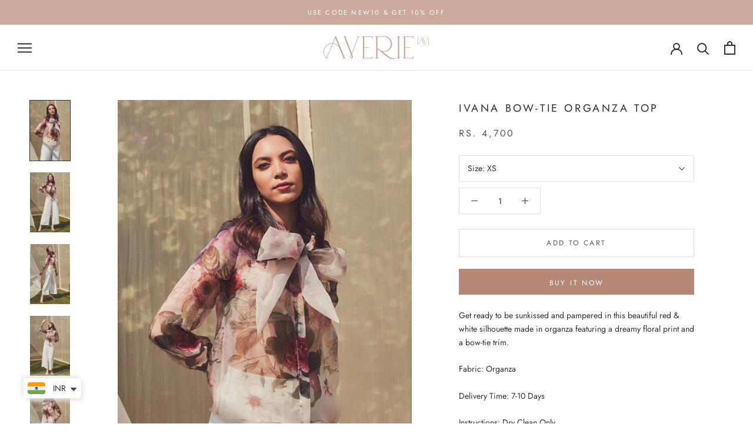

--- FILE ---
content_type: text/html; charset=utf-8
request_url: https://wearaverie.com/products/ivana-bow-tie-organza-top
body_size: 33687
content:
<!doctype html>

<html class="no-js" lang="en">
  <head>


<!-- Gokwik theme code start -->


<link rel="dns-prefetch" href="https://pdp.gokwik.co/">
<link rel="dns-prefetch" href="https://api.gokwik.co">


 <script>
   window.gaTag = {ga4: ""}
   window.merchantInfo  = {
           mid: "19hnsgcotttj",
           environment: "production",
           type: "merchantInfo",
         storeId: "46972403878",
         fbpixel: "1245730565811194",
           snapchatPixels: "",
         }
   var productFormSelector = '';
   var cart = {"note":null,"attributes":{},"original_total_price":0,"total_price":0,"total_discount":0,"total_weight":0.0,"item_count":0,"items":[],"requires_shipping":false,"currency":"INR","items_subtotal_price":0,"cart_level_discount_applications":[],"checkout_charge_amount":0}
   var templateName = 'product'
 </script>
 
 <script>
  const getCountryData = async() =>{
 const getCountry = await fetch("/browsing_context_suggestions.json");
 const response = await getCountry.json();
 const res = response?.detected_values?.country_name;
 const styleElement = document.createElement("style");
 let css = "";
 switch(res){
   case "India":
     //Enter Selector to disable Shopify and Third Part Button
     css = ".shopifycheckoutbtn{display:none !important;}";
     break;
   default:
     //Enter Gokwik Selector | Dont change it if it is same.
     css = ".gokwik-checkout{ display : none !important;} #gokwik-buy-now{ display : none !important;} .shopifycheckoutbtn{display:block !important;}";
     break;
 }
 styleElement.textContent = css;
 document.head.appendChild(styleElement);
}
document.addEventListener("DOMContentLoaded", getCountryData);
</script>

 <script src="https://pdp.gokwik.co/merchant-integration/build/merchant.integration.js?v4" defer></script>
<script>
   if (gaTag.ga4 && gaTag.ga4 !== 'undefined' &&  gaTag.ga4  !== '') {
       const script = document.createElement('script');
       script.src = "https://www.googletagmanager.com/gtag/js?id="+ window.gaTag.ga4;
       script.defer = true;
       document.head.appendChild(script);
       window.dataLayer = window.dataLayer || [];
       function gtag(){dataLayer.push(arguments);}
       gtag('js', new Date());
       gtag('config', window.gaTag.ga4 ,{ 'groups': 'GA4' });
   }
 </script>
 <script>
   window.addEventListener('gokwikLoaded', e => {
   var buyNowButton = document.getElementById('gokwik-buy-now');
if (buyNowButton) {
   buyNowButton.disabled = false;
   buyNowButton.classList.remove('disabled');
}
     var gokwikCheckoutButtons = document.querySelectorAll('.gokwik-checkout button');
gokwikCheckoutButtons.forEach(function(button) {
   button.disabled = false;
   button.classList.remove('disabled');
});
   const targetElement = document.querySelector("body");
     function debounce(func, delay) {
       let timeoutId;
       return function () {
         const context = this;
         const args = arguments;
         clearTimeout(timeoutId);
         timeoutId = setTimeout(function () {
           func.apply(context, args);
         }, delay);
       };
     }
     const observer = new MutationObserver(() => {
      const addToCartButton = document.querySelector("button[name='add']");
const gokwikBuyNowButton = document.getElementById('gokwik-buy-now');
if (addToCartButton && addToCartButton.disabled) {
   gokwikBuyNowButton?.setAttribute('disabled', 'disabled');
} else {
   gokwikBuyNowButton?.removeAttribute('disabled');
}
       debouncedMyTimer();
     });
     const debouncedMyTimer = debounce(() => {
       observer.disconnect();
       //Do Not Touch this function
       var gokwikCheckoutButtons = document.querySelectorAll('.gokwik-checkout button');
gokwikCheckoutButtons.forEach(function(button) {
   button.disabled = false;
   button.classList.remove('disabled');
});
       observer.observe(targetElement, { childList: true, subtree: true });
     }, 700);
     const config = { childList: true, subtree: true };
     observer.observe(targetElement, config);
   });
 </script>

<style>
 
 .gokwik-checkout {
   width: 100%;
   display: flex;
   justify-content: center;
   flex-direction: column;
   align-items: end;
   margin-bottom: 10px;
 }
 .gokwik-checkout button {
   max-width:100%;
   width: 100%;
   border: none;
   display: flex;
   justify-content: center;
   align-items: center;
   background: #b68878;
   position: relative;
   cursor: pointer;
   padding: 0px;
   height:45px;
 }
 #gokwik-buy-now.disabled, .gokwik-disabled{
   opacity:0.5;
   cursor: not-allowed;
   }
   .gokwik-checkout button:focus {
   outline: none;
 }
 .gokwik-checkout button > span {
    display: flex;
   align-items: center;
   justify-content: center;
 }
 .gokwik-checkout button > span.btn-text {
   display: flex;
   flex-direction: column;
   color: #ffffff;
   align-items: center;
 }
 .gokwik-checkout button > span.btn-text > span:last-child {
   padding-top: 2px;
     font-size: 10px;
     line-height: 10px;
     text-transform: initial;
 }
 .gokwik-checkout button > span.btn-text > span:first-child {
    font-size: 12px;
    letter-spacing: .2em;
    text-transform:uppercase;
 }
 .gokwik-checkout button > span.pay-opt-icon img:first-child {
   margin-right: 10px;
   margin-left: 10px;
   height:18px;
 }
 .gokwik-checkout button > span.pay-opt-icon img:last-child {
   height:15px;
 }
 /*   Additional */
 .gokwik-checkout button.disabled{
   opacity:0.5;
   cursor: not-allowed;
   }
 .gokwik-checkout button.disabled .addloadr#btn-loader{
    display: flex!important;
 }
   #gokwik-buy-now.disabled .addloadr#btn-loader{
    display: flex!important;
 }
     #gokwik-buy-now:disabled{
    cursor: not-allowed;
 }


@media (min-width:768px){
 .Cart__Footer .gokwik-checkout button{
 width:50%;
}
}











 
 
  #gokwik-buy-now {
   background: #b68878;
   width: 100%;
   color: #ffffff;
   cursor: pointer;
   display: flex;
   justify-content: center;
   align-items: center;
   line-height: 1;
   border: none;
   font-size: 12px;
    letter-spacing: .2em;
    text-transform:uppercase;
   margin-top: 10px;
   position:relative;
   display: flex;
   justify-content: center;
   align-items: center;
   height:45.5px;
  }
 #gokwik-buy-now  > span.btn-text > span:last-child {
   padding-top: 0;
     font-size: 10px;
   letter-spacing: 1px;
   line-height:14px;
   text-transform: initial;
 }
 #gokwik-buy-now > span {
   display: flex;
   align-items: center;
   justify-content: center;
 }
 #gokwik-buy-now > span.btn-text {
   display: flex;
   flex-direction: column;
   align-items: center;
 }
 #gokwik-buy-now > span.pay-opt-icon img:first-child {
   margin-right: 10px;
   margin-left: 10px;
   height:18px;
 }
 #gokwik-buy-now > span.pay-opt-icon img:last-child {
   height:15px;
 }
 
 
 /* Loader CSS */
   #btn-loader{
     display: none;
     position: absolute;
     top: 0;
     bottom: 0;
     left: 0;
     right: 0;
     justify-content: center;
     align-items: center;
     background:#b68878;
     border-radius:0px;
   }
 .cir-loader,
 .cir-loader:after {
   border-radius: 50%;
   width: 35px;
   height: 35px;
 }
 .cir-loader {
   margin: 6px auto;
   font-size: 10px;
   position: relative;
   text-indent: -9999em;
   border-top: 0.5em solid rgba(255, 255, 255, 0.2);
   border-right: 0.5em solid rgba(255, 255, 255, 0.2);
   border-bottom: 0.5em solid rgba(255, 255, 255, 0.2);
   border-left: 0.5em solid #FFFFFF;
   -webkit-transform: translateZ(0);
   -ms-transform: translateZ(0);
   transform: translateZ(0);
   -webkit-animation: load8 1.1s infinite linear;
   animation: load8 1.1s infinite linear;
 }
 @-webkit-keyframes load8 {
   0% {
     -webkit-transform: rotate(0deg);
     transform: rotate(0deg);
   }
   100% {
     -webkit-transform: rotate(360deg);
     transform: rotate(360deg);
   }
 }
 @keyframes load8 {
   0% {
     -webkit-transform: rotate(0deg);
     transform: rotate(0deg);
   }
   100% {
     -webkit-transform: rotate(360deg);
     transform: rotate(360deg);
   }
 }
</style>



<!-- Gokwik theme code End -->





<meta name="facebook-domain-verification" content="rf8pz5sbjntwlqsp7ux5mpzep4xy0o" />
    <!-- Global site tag (gtag.js) - Google Analytics -->
<script async src="https://www.googletagmanager.com/gtag/js?id=G-8XMX7YD6E8"></script>
<script>
  window.dataLayer = window.dataLayer || [];
  function gtag(){dataLayer.push(arguments);}
  gtag('js', new Date());

  gtag('config', 'G-8XMX7YD6E8');
</script>
    
  <link rel="stylesheet" href="https://size-charts-relentless.herokuapp.com/css/size-charts-relentless.css" />
<script>
var sizeChartsRelentless = window.sizeChartsRelentless || {};
sizeChartsRelentless.product = {"id":7299029631142,"title":"Ivana Bow-Tie Organza Top","handle":"ivana-bow-tie-organza-top","description":"\u003cmeta charset=\"utf-8\"\u003e\n\u003cp data-mce-fragment=\"1\"\u003e\u003cmeta charset=\"utf-8\"\u003e\u003cmeta charset=\"utf-8\"\u003e\u003cspan data-mce-fragment=\"1\"\u003eGet ready to be sunkissed and pampered in this beautiful red \u0026amp; white silhouette made in organza featuring a dreamy floral print and a bow-tie trim.\u003c\/span\u003e\u003cbr\u003e\u003c\/p\u003e\n\u003cp data-mce-fragment=\"1\"\u003e\u003cspan data-sheets-formula-bar-text-style=\"font-size:13px;color:#000000;font-weight:normal;text-decoration:none;font-family:'Arial';font-style:normal;text-decoration-skip-ink:none;\" data-mce-fragment=\"1\"\u003eFabric: Organza\u003cbr data-mce-fragment=\"1\"\u003e\u003c\/span\u003e\u003c\/p\u003e\n\u003cp data-mce-fragment=\"1\"\u003e\u003cspan data-sheets-formula-bar-text-style=\"font-size:13px;color:#000000;font-weight:normal;text-decoration:none;font-family:'Arial';font-style:normal;text-decoration-skip-ink:none;\" data-mce-fragment=\"1\"\u003eDelivery Time: 7-10 Days\u003c\/span\u003e\u003c\/p\u003e\n\u003cp data-mce-fragment=\"1\"\u003e\u003cspan data-sheets-formula-bar-text-style=\"font-size:13px;color:#000000;font-weight:normal;text-decoration:none;font-family:'Arial';font-style:normal;text-decoration-skip-ink:none;\" data-mce-fragment=\"1\"\u003eInstructions: Dry Clean Only\u003cbr data-mce-fragment=\"1\"\u003e\u003c\/span\u003e\u003c\/p\u003e\n\u003cmeta charset=\"utf-8\"\u003e\u003cspan data-mce-fragment=\"1\"\u003e\u003c\/span\u003e\u003cspan data-mce-fragment=\"1\"\u003e\u003c\/span\u003e\n\u003cp data-mce-fragment=\"1\"\u003e\u003cmeta charset=\"utf-8\"\u003e\u003cspan\u003eFor any queries or customisation requests please Call \/ WhatsApp us at:\u003c\/span\u003e\u003cspan\u003e \u003c\/span\u003e\u003ca href=\"tel:+91%2092890%2061944\" data-mce-href=\"tel:+91%2092890 61944\"\u003e+91 92890 61944\u003c\/a\u003e\u003c\/p\u003e","published_at":"2022-03-11T02:50:51-05:00","created_at":"2022-02-26T01:35:16-05:00","vendor":"zipitupdenim","type":"Tops","tags":["3XL","4XL","__tab1:tops-size-chart","Category_Tops","Colour_Multicolour","Fabric_Organza","L","M","S","XL","XS","XXL"],"price":470000,"price_min":470000,"price_max":470000,"available":true,"price_varies":false,"compare_at_price":470000,"compare_at_price_min":470000,"compare_at_price_max":470000,"compare_at_price_varies":false,"variants":[{"id":42327560519846,"title":"XS","option1":"XS","option2":null,"option3":null,"sku":"SS22- 21","requires_shipping":true,"taxable":true,"featured_image":null,"available":true,"name":"Ivana Bow-Tie Organza Top - XS","public_title":"XS","options":["XS"],"price":470000,"weight":0,"compare_at_price":470000,"inventory_management":null,"barcode":null,"requires_selling_plan":false,"selling_plan_allocations":[]},{"id":42327560552614,"title":"S","option1":"S","option2":null,"option3":null,"sku":"SS22- 21","requires_shipping":true,"taxable":true,"featured_image":null,"available":true,"name":"Ivana Bow-Tie Organza Top - S","public_title":"S","options":["S"],"price":470000,"weight":0,"compare_at_price":470000,"inventory_management":null,"barcode":null,"requires_selling_plan":false,"selling_plan_allocations":[]},{"id":42327560585382,"title":"M","option1":"M","option2":null,"option3":null,"sku":"SS22- 21","requires_shipping":true,"taxable":true,"featured_image":null,"available":true,"name":"Ivana Bow-Tie Organza Top - M","public_title":"M","options":["M"],"price":470000,"weight":0,"compare_at_price":470000,"inventory_management":null,"barcode":null,"requires_selling_plan":false,"selling_plan_allocations":[]},{"id":42327560650918,"title":"L","option1":"L","option2":null,"option3":null,"sku":"SS22- 21","requires_shipping":true,"taxable":true,"featured_image":null,"available":true,"name":"Ivana Bow-Tie Organza Top - L","public_title":"L","options":["L"],"price":470000,"weight":0,"compare_at_price":470000,"inventory_management":null,"barcode":null,"requires_selling_plan":false,"selling_plan_allocations":[]},{"id":42327560683686,"title":"XL","option1":"XL","option2":null,"option3":null,"sku":"SS22- 21","requires_shipping":true,"taxable":true,"featured_image":null,"available":true,"name":"Ivana Bow-Tie Organza Top - XL","public_title":"XL","options":["XL"],"price":470000,"weight":0,"compare_at_price":470000,"inventory_management":null,"barcode":null,"requires_selling_plan":false,"selling_plan_allocations":[]},{"id":42327560716454,"title":"XXL","option1":"XXL","option2":null,"option3":null,"sku":"SS22- 21","requires_shipping":true,"taxable":true,"featured_image":null,"available":true,"name":"Ivana Bow-Tie Organza Top - XXL","public_title":"XXL","options":["XXL"],"price":470000,"weight":0,"compare_at_price":470000,"inventory_management":null,"barcode":null,"requires_selling_plan":false,"selling_plan_allocations":[]},{"id":42327560749222,"title":"3XL","option1":"3XL","option2":null,"option3":null,"sku":"SS22- 21","requires_shipping":true,"taxable":true,"featured_image":null,"available":true,"name":"Ivana Bow-Tie Organza Top - 3XL","public_title":"3XL","options":["3XL"],"price":470000,"weight":0,"compare_at_price":470000,"inventory_management":null,"barcode":null,"requires_selling_plan":false,"selling_plan_allocations":[]},{"id":42327560781990,"title":"4XL","option1":"4XL","option2":null,"option3":null,"sku":"SS22- 21","requires_shipping":true,"taxable":true,"featured_image":null,"available":true,"name":"Ivana Bow-Tie Organza Top - 4XL","public_title":"4XL","options":["4XL"],"price":470000,"weight":0,"compare_at_price":470000,"inventory_management":null,"barcode":null,"requires_selling_plan":false,"selling_plan_allocations":[]}],"images":["\/\/wearaverie.com\/cdn\/shop\/products\/Zipitup16-022773_503863fe-d546-4842-8836-fe3dc74a926b.jpg?v=1646918769","\/\/wearaverie.com\/cdn\/shop\/products\/Zipitup16-022765_1cb34f90-9ee0-4256-9f78-bcca7cd2e948.jpg?v=1646918769","\/\/wearaverie.com\/cdn\/shop\/products\/Zipitup16-022761_e0e4a93b-6c22-409f-a52d-693587aa531e.jpg?v=1646918769","\/\/wearaverie.com\/cdn\/shop\/products\/Zipitup16-022768_a7a77891-3f3b-4602-be9b-cc27245f57b0.jpg?v=1646918768","\/\/wearaverie.com\/cdn\/shop\/products\/Zipitup16-022772_28348be1-74d0-4510-9237-b630da209755.jpg?v=1646918768","\/\/wearaverie.com\/cdn\/shop\/products\/Zipitup16-022785_6acd5098-b302-4b0f-9b8d-3dd29667b2a2.jpg?v=1646918752"],"featured_image":"\/\/wearaverie.com\/cdn\/shop\/products\/Zipitup16-022773_503863fe-d546-4842-8836-fe3dc74a926b.jpg?v=1646918769","options":["Size"],"media":[{"alt":null,"id":25175686250662,"position":1,"preview_image":{"aspect_ratio":0.667,"height":1500,"width":1000,"src":"\/\/wearaverie.com\/cdn\/shop\/products\/Zipitup16-022773_503863fe-d546-4842-8836-fe3dc74a926b.jpg?v=1646918769"},"aspect_ratio":0.667,"height":1500,"media_type":"image","src":"\/\/wearaverie.com\/cdn\/shop\/products\/Zipitup16-022773_503863fe-d546-4842-8836-fe3dc74a926b.jpg?v=1646918769","width":1000},{"alt":null,"id":25175686152358,"position":2,"preview_image":{"aspect_ratio":0.667,"height":1500,"width":1000,"src":"\/\/wearaverie.com\/cdn\/shop\/products\/Zipitup16-022765_1cb34f90-9ee0-4256-9f78-bcca7cd2e948.jpg?v=1646918769"},"aspect_ratio":0.667,"height":1500,"media_type":"image","src":"\/\/wearaverie.com\/cdn\/shop\/products\/Zipitup16-022765_1cb34f90-9ee0-4256-9f78-bcca7cd2e948.jpg?v=1646918769","width":1000},{"alt":null,"id":25175686119590,"position":3,"preview_image":{"aspect_ratio":0.667,"height":1500,"width":1000,"src":"\/\/wearaverie.com\/cdn\/shop\/products\/Zipitup16-022761_e0e4a93b-6c22-409f-a52d-693587aa531e.jpg?v=1646918769"},"aspect_ratio":0.667,"height":1500,"media_type":"image","src":"\/\/wearaverie.com\/cdn\/shop\/products\/Zipitup16-022761_e0e4a93b-6c22-409f-a52d-693587aa531e.jpg?v=1646918769","width":1000},{"alt":null,"id":25175686185126,"position":4,"preview_image":{"aspect_ratio":0.667,"height":1500,"width":1000,"src":"\/\/wearaverie.com\/cdn\/shop\/products\/Zipitup16-022768_a7a77891-3f3b-4602-be9b-cc27245f57b0.jpg?v=1646918768"},"aspect_ratio":0.667,"height":1500,"media_type":"image","src":"\/\/wearaverie.com\/cdn\/shop\/products\/Zipitup16-022768_a7a77891-3f3b-4602-be9b-cc27245f57b0.jpg?v=1646918768","width":1000},{"alt":null,"id":25175686217894,"position":5,"preview_image":{"aspect_ratio":0.667,"height":1500,"width":1000,"src":"\/\/wearaverie.com\/cdn\/shop\/products\/Zipitup16-022772_28348be1-74d0-4510-9237-b630da209755.jpg?v=1646918768"},"aspect_ratio":0.667,"height":1500,"media_type":"image","src":"\/\/wearaverie.com\/cdn\/shop\/products\/Zipitup16-022772_28348be1-74d0-4510-9237-b630da209755.jpg?v=1646918768","width":1000},{"alt":null,"id":25175686283430,"position":6,"preview_image":{"aspect_ratio":0.667,"height":1500,"width":1000,"src":"\/\/wearaverie.com\/cdn\/shop\/products\/Zipitup16-022785_6acd5098-b302-4b0f-9b8d-3dd29667b2a2.jpg?v=1646918752"},"aspect_ratio":0.667,"height":1500,"media_type":"image","src":"\/\/wearaverie.com\/cdn\/shop\/products\/Zipitup16-022785_6acd5098-b302-4b0f-9b8d-3dd29667b2a2.jpg?v=1646918752","width":1000}],"requires_selling_plan":false,"selling_plan_groups":[],"content":"\u003cmeta charset=\"utf-8\"\u003e\n\u003cp data-mce-fragment=\"1\"\u003e\u003cmeta charset=\"utf-8\"\u003e\u003cmeta charset=\"utf-8\"\u003e\u003cspan data-mce-fragment=\"1\"\u003eGet ready to be sunkissed and pampered in this beautiful red \u0026amp; white silhouette made in organza featuring a dreamy floral print and a bow-tie trim.\u003c\/span\u003e\u003cbr\u003e\u003c\/p\u003e\n\u003cp data-mce-fragment=\"1\"\u003e\u003cspan data-sheets-formula-bar-text-style=\"font-size:13px;color:#000000;font-weight:normal;text-decoration:none;font-family:'Arial';font-style:normal;text-decoration-skip-ink:none;\" data-mce-fragment=\"1\"\u003eFabric: Organza\u003cbr data-mce-fragment=\"1\"\u003e\u003c\/span\u003e\u003c\/p\u003e\n\u003cp data-mce-fragment=\"1\"\u003e\u003cspan data-sheets-formula-bar-text-style=\"font-size:13px;color:#000000;font-weight:normal;text-decoration:none;font-family:'Arial';font-style:normal;text-decoration-skip-ink:none;\" data-mce-fragment=\"1\"\u003eDelivery Time: 7-10 Days\u003c\/span\u003e\u003c\/p\u003e\n\u003cp data-mce-fragment=\"1\"\u003e\u003cspan data-sheets-formula-bar-text-style=\"font-size:13px;color:#000000;font-weight:normal;text-decoration:none;font-family:'Arial';font-style:normal;text-decoration-skip-ink:none;\" data-mce-fragment=\"1\"\u003eInstructions: Dry Clean Only\u003cbr data-mce-fragment=\"1\"\u003e\u003c\/span\u003e\u003c\/p\u003e\n\u003cmeta charset=\"utf-8\"\u003e\u003cspan data-mce-fragment=\"1\"\u003e\u003c\/span\u003e\u003cspan data-mce-fragment=\"1\"\u003e\u003c\/span\u003e\n\u003cp data-mce-fragment=\"1\"\u003e\u003cmeta charset=\"utf-8\"\u003e\u003cspan\u003eFor any queries or customisation requests please Call \/ WhatsApp us at:\u003c\/span\u003e\u003cspan\u003e \u003c\/span\u003e\u003ca href=\"tel:+91%2092890%2061944\" data-mce-href=\"tel:+91%2092890 61944\"\u003e+91 92890 61944\u003c\/a\u003e\u003c\/p\u003e"};
sizeChartsRelentless.productCollections = [{"id":444577939760,"handle":"end-of-season-sale","updated_at":"2026-01-13T07:05:23-05:00","published_at":"2023-04-11T07:28:28-04:00","sort_order":"manual","template_suffix":"","published_scope":"global","title":"End Of Season Sale","body_html":""},{"id":284683239590,"handle":"ss22","updated_at":"2025-12-26T07:03:23-05:00","published_at":"2022-02-25T07:27:18-05:00","sort_order":"manual","template_suffix":"","published_scope":"global","title":"Lush Street","body_html":""},{"id":227563110566,"handle":"t-shirts-sweatshirts","title":"Tops \u0026 T-shirts","updated_at":"2026-01-13T07:05:23-05:00","body_html":"","published_at":"2020-11-05T12:52:26-05:00","sort_order":"created-desc","template_suffix":"","disjunctive":true,"rules":[{"column":"type","relation":"equals","condition":"T-Shirts"},{"column":"type","relation":"equals","condition":"Tops"},{"column":"type","relation":"equals","condition":"Tunics"}],"published_scope":"global"}];
sizeChartsRelentless.metafield = {"charts":[{"id":"2","title":"Tops & T-shirts Size Chart","descriptionTop":"","values":[["Sizes","XS","S","M","L","XL"],["Chest","34","36","38","40","42"],["Shoulder","15","15.5","16","16.5","17"],["Length","22.5","23","23.5","24","24.5"],["Waist","26","28","30","32","34"]],"descriptionBottom":"","conditionsOperator":"products-matching-any-condition-below","conditions":[{"id":"227563110566","type":"collection","operator":"is-equal-to","title":"Tops & T-shirts"}],"buttonPlacement":"use-global","parentSizeChart":"[object Object]"},{"id":"3","title":"Dresses Size Chart","descriptionTop":"<p>All measurments are in inches</p>","values":[["MINI DRESS","XS","S","M","L","XL","XXL & Above"],["CHEST","34","36","38","40","42","Contact Us"],["WAIST","28","30","32","34","36","Contact Us"],["SHOULDER","13.5","14","14.5","15","15.5","Contact Us"],["HIP","38","40","42","44","46","Contact Us"],["ARMHOLE","7.5","8","8.5","9","9.5","Contact Us"],["LENGTH","33-34","33-34","33-34","33-34","33-34","Contact Us"],["","","","","","",""],["MIDI/LONG DRESS","XS","S","M","L","XL","XXL & Above"],["CHEST","34","36","38","40","42","Contact Us"],["WAIST","28","30","32","34","36","Contact Us"],["SHOULDER","13.5","14","14.5","15","15.5","Contact Us"],["HIP","38","40","42","44","46","Contact Us"],["ARMHOLE","7.5","8","8.5","9","9.5","Contact Us"],["LENGTH-MIDI","42-43","42-43","42-43","42-43","42-43","Contact Us"],["LENGTH-MINI","47-48","47-48","47-48","47-48","47-48","Contact Us"],["","","","","","",""],["DENIM DRESS","XS","S","M","L","XL","XXL & Above"],["CHEST","34","36","38","40","42","Contact Us"],["SHOULDER","15.5","16","16.5","17","17.5","Contact Us"],["WAIST","27-28","29-30","30-31","31-32","33-34","Contact Us"]],"descriptionBottom":"","conditionsOperator":"products-matching-any-condition-below","conditions":[{"id":"265988538534","type":"collection","operator":"is-equal-to","title":"Dresses"}],"buttonPlacement":"use-global","parentSizeChart":"[object Object]"},{"id":"1","title":"Co-Ord Sets Size Guide","descriptionTop":"<p>All measurements are in inches</p>","values":[["TOP MEASUREMENT","XS","S","M","L","XL","XXL & Above"],["CHEST","34","36","38","40","42","Contact Us"],["WAIST","28","30","32","34","36","Contact Us"],["SHOULDER","13.5","14","14.5","15","15.5","Contact Us"],["HIP","38","40","42","44","46","Contact Us"],["ARMHOLE","7.5","8","8.5","9","9.5","Contact Us"],["","","","","","",""],["PANTS MEASUREMENT","XS","S","M","L","XL","XXL & Above"],["WAIST","26","28","30","32","34","Contact Us"],["HIPS","38","40","42","44","46","Contact Us"],["INSEAM","25.5","25.5","25.5","25.5","25.5","Contact Us"],["FRONT RISE","12.5","13","13.5","14","14.5","Contact Us"],["BACK RISE","16","16.5","17","17.5","18","Contact Us"]],"descriptionBottom":"","conditionsOperator":"products-matching-any-condition-below","conditions":[{"id":"226578170022","type":"collection","operator":"is-equal-to","title":"Co-ord Sets & Jumpsuits"}],"buttonPlacement":"use-global","parentSizeChart":"[object Object]"},{"id":"4","title":"Jacket Size Chart","descriptionTop":"<p>All measurements are in inches</p>","values":[["JACKETS","XS","S","M","L","XL","XXL & Above"],["CHEST","32","34","36","38","40","Contact Us"],["SHOULDER","14.5","15","15.5","16","16.5","Contact Us"],["LENGTH","24","24.5","25","25.5","26","Contact Us"]],"descriptionBottom":"","conditionsOperator":"products-matching-any-condition-below","conditions":[{"id":"226578268326","type":"collection","operator":"is-equal-to","title":"Jackets"}],"buttonPlacement":"use-global","parentSizeChart":"[object Object]"},{"id":"5","title":"Bottoms Size Chart","descriptionTop":"<p>All measurements are in inches</p>","values":[["PANTS","XS","S","M","L","XL","XXL & Above"],["WAIST","26","28","30","32","34","Contact Us"],["HIPS","38","40","42","44","46","Contact Us"],["INSEAM","25.5","26","26.5","27","27.5","Contact Us"],["FRONT RISE","12.5","13","13.5","14","14.5","Contact Us"],["BACK RISE","16","16.5","17","17.5","18","Contact Us"],["","","","","","",""],["SHORTS","XS","S","M","L","XL","XXL & Above"],["WAIST","26","`28","30","32","34","Contact Us"],["HIPS","38","40","42","44","46","Contact Us"],["INSEAM ","5","5","5","5","5","Contact Us"]],"descriptionBottom":"","conditionsOperator":"products-matching-any-condition-below","conditions":[{"id":"226578301094","type":"collection","operator":"is-equal-to","title":"Bottoms"}],"buttonPlacement":"use-global","parentSizeChart":"[object Object]"}],"buttonPlacement":"above-add-to-cart","buttonIcon":"ruler3","buttonText":"Size Guide","buttonSize":"Medium","currentPlan":""};
</script>


    <meta charset="utf-8"> 
    <meta http-equiv="X-UA-Compatible" content="IE=edge,chrome=1">
    <meta name="viewport" content="width=device-width, initial-scale=1.0, height=device-height, minimum-scale=1.0, maximum-scale=1.0">
    <meta name="theme-color" content="">

    <title>
      Ivana Bow-Tie Organza Top &ndash; AVERIE
    </title><meta name="description" content="Get ready to be sunkissed and pampered in this beautiful red &amp;amp; white silhouette made in organza featuring a dreamy floral print and a bow-tie trim. Fabric: Organza Delivery Time: 7-10 Days Instructions: Dry Clean Only For any queries or customisation requests please Call / WhatsApp us at: +91 92890 61944"><link rel="canonical" href="https://wearaverie.com/products/ivana-bow-tie-organza-top"><link rel="shortcut icon" href="//wearaverie.com/cdn/shop/files/averie_logo_0c798c45-2d12-4fcd-9934-085aab764942_96x.png?v=1680584474" type="image/png"><meta property="og:type" content="product">
  <meta property="og:title" content="Ivana Bow-Tie Organza Top"><meta property="og:image" content="http://wearaverie.com/cdn/shop/products/Zipitup16-022773_503863fe-d546-4842-8836-fe3dc74a926b.jpg?v=1646918769">
    <meta property="og:image:secure_url" content="https://wearaverie.com/cdn/shop/products/Zipitup16-022773_503863fe-d546-4842-8836-fe3dc74a926b.jpg?v=1646918769">
    <meta property="og:image:width" content="1000">
    <meta property="og:image:height" content="1500"><meta property="product:price:amount" content="4,700.00">
  <meta property="product:price:currency" content="INR"><meta property="og:description" content="Get ready to be sunkissed and pampered in this beautiful red &amp;amp; white silhouette made in organza featuring a dreamy floral print and a bow-tie trim. Fabric: Organza Delivery Time: 7-10 Days Instructions: Dry Clean Only For any queries or customisation requests please Call / WhatsApp us at: +91 92890 61944"><meta property="og:url" content="https://wearaverie.com/products/ivana-bow-tie-organza-top">
<meta property="og:site_name" content="AVERIE"><meta name="twitter:card" content="summary"><meta name="twitter:title" content="Ivana Bow-Tie Organza Top">
  <meta name="twitter:description" content="
Get ready to be sunkissed and pampered in this beautiful red &amp;amp; white silhouette made in organza featuring a dreamy floral print and a bow-tie trim.
Fabric: Organza
Delivery Time: 7-10 Days
Instructions: Dry Clean Only

For any queries or customisation requests please Call / WhatsApp us at: +91 92890 61944">
  <meta name="twitter:image" content="https://wearaverie.com/cdn/shop/products/Zipitup16-022773_503863fe-d546-4842-8836-fe3dc74a926b_600x600_crop_center.jpg?v=1646918769">
    <style>
  @font-face {
  font-family: Jost;
  font-weight: 400;
  font-style: normal;
  font-display: fallback;
  src: url("//wearaverie.com/cdn/fonts/jost/jost_n4.d47a1b6347ce4a4c9f437608011273009d91f2b7.woff2") format("woff2"),
       url("//wearaverie.com/cdn/fonts/jost/jost_n4.791c46290e672b3f85c3d1c651ef2efa3819eadd.woff") format("woff");
}

  @font-face {
  font-family: Jost;
  font-weight: 400;
  font-style: normal;
  font-display: fallback;
  src: url("//wearaverie.com/cdn/fonts/jost/jost_n4.d47a1b6347ce4a4c9f437608011273009d91f2b7.woff2") format("woff2"),
       url("//wearaverie.com/cdn/fonts/jost/jost_n4.791c46290e672b3f85c3d1c651ef2efa3819eadd.woff") format("woff");
}


  @font-face {
  font-family: Jost;
  font-weight: 700;
  font-style: normal;
  font-display: fallback;
  src: url("//wearaverie.com/cdn/fonts/jost/jost_n7.921dc18c13fa0b0c94c5e2517ffe06139c3615a3.woff2") format("woff2"),
       url("//wearaverie.com/cdn/fonts/jost/jost_n7.cbfc16c98c1e195f46c536e775e4e959c5f2f22b.woff") format("woff");
}

  @font-face {
  font-family: Jost;
  font-weight: 400;
  font-style: italic;
  font-display: fallback;
  src: url("//wearaverie.com/cdn/fonts/jost/jost_i4.b690098389649750ada222b9763d55796c5283a5.woff2") format("woff2"),
       url("//wearaverie.com/cdn/fonts/jost/jost_i4.fd766415a47e50b9e391ae7ec04e2ae25e7e28b0.woff") format("woff");
}

  @font-face {
  font-family: Jost;
  font-weight: 700;
  font-style: italic;
  font-display: fallback;
  src: url("//wearaverie.com/cdn/fonts/jost/jost_i7.d8201b854e41e19d7ed9b1a31fe4fe71deea6d3f.woff2") format("woff2"),
       url("//wearaverie.com/cdn/fonts/jost/jost_i7.eae515c34e26b6c853efddc3fc0c552e0de63757.woff") format("woff");
}


  :root {
    --heading-font-family : Jost, sans-serif;
    --heading-font-weight : 400;
    --heading-font-style  : normal;

    --text-font-family : Jost, sans-serif;
    --text-font-weight : 400;
    --text-font-style  : normal;

    --base-text-font-size   : 14px;
    --default-text-font-size: 14px;--background          : #ffffff;
    --background-rgb      : 255, 255, 255;
    --light-background    : #ffffff;
    --light-background-rgb: 255, 255, 255;
    --heading-color       : #303030;
    --text-color          : #303030;
    --text-color-rgb      : 48, 48, 48;
    --text-color-light    : #595959;
    --text-color-light-rgb: 89, 89, 89;
    --link-color          : #000000;
    --link-color-rgb      : 0, 0, 0;
    --border-color        : #e0e0e0;
    --border-color-rgb    : 224, 224, 224;

    --button-background    : #b68878;
    --button-background-rgb: 182, 136, 120;
    --button-text-color    : #ffffff;

    --header-background       : #ffffff;
    --header-heading-color    : #303030;
    --header-light-text-color : #595959;
    --header-border-color     : #e0e0e0;

    --footer-background    : #ffffff;
    --footer-text-color    : #595959;
    --footer-heading-color : #303030;
    --footer-border-color  : #e6e6e6;

    --navigation-background      : #ffffff;
    --navigation-background-rgb  : 255, 255, 255;
    --navigation-text-color      : #303030;
    --navigation-text-color-light: rgba(48, 48, 48, 0.5);
    --navigation-border-color    : rgba(48, 48, 48, 0.25);

    --newsletter-popup-background     : #ffffff;
    --newsletter-popup-text-color     : #303030;
    --newsletter-popup-text-color-rgb : 48, 48, 48;

    --secondary-elements-background       : #fce7a8;
    --secondary-elements-background-rgb   : 48, 48, 48;
    --secondary-elements-text-color       : #303030;
    --secondary-elements-text-color-light : rgba(48, 48, 48, 0.5);
    --secondary-elements-border-color     : rgba(48, 48, 48, 0.25);

    --product-sale-price-color    : #f94c43;
    --product-sale-price-color-rgb: 249, 76, 67;

    /* Products */

    --horizontal-spacing-four-products-per-row: 20px;
        --horizontal-spacing-two-products-per-row : 20px;

    --vertical-spacing-four-products-per-row: 40px;
        --vertical-spacing-two-products-per-row : 50px;

    /* Animation */
    --drawer-transition-timing: cubic-bezier(0.645, 0.045, 0.355, 1);
    --header-base-height: 80px; /* We set a default for browsers that do not support CSS variables */

    /* Cursors */
    --cursor-zoom-in-svg    : url(//wearaverie.com/cdn/shop/t/3/assets/cursor-zoom-in.svg?v=169337020044000511451763451211);
    --cursor-zoom-in-2x-svg : url(//wearaverie.com/cdn/shop/t/3/assets/cursor-zoom-in-2x.svg?v=163885027072013793871763451211);
  }
</style>

<script>
  // IE11 does not have support for CSS variables, so we have to polyfill them
  if (!(((window || {}).CSS || {}).supports && window.CSS.supports('(--a: 0)'))) {
    const script = document.createElement('script');
    script.type = 'text/javascript';
    script.src = 'https://cdn.jsdelivr.net/npm/css-vars-ponyfill@2';
    script.onload = function() {
      cssVars({});
    };

    document.getElementsByTagName('head')[0].appendChild(script);
  }
</script>

    <script>window.performance && window.performance.mark && window.performance.mark('shopify.content_for_header.start');</script><meta name="facebook-domain-verification" content="o3havjbbj5x48uid7q4xtob5yivfrz">
<meta name="google-site-verification" content="-m-FmqEgJeiKjw8kD077sILp9ZeSj3aPdoJXF9tuuNk">
<meta id="shopify-digital-wallet" name="shopify-digital-wallet" content="/46972403878/digital_wallets/dialog">
<link rel="alternate" type="application/json+oembed" href="https://wearaverie.com/products/ivana-bow-tie-organza-top.oembed">
<script async="async" src="/checkouts/internal/preloads.js?locale=en-IN"></script>
<script id="shopify-features" type="application/json">{"accessToken":"bcf805bdf21bfc577b25f1212429b9c9","betas":["rich-media-storefront-analytics"],"domain":"wearaverie.com","predictiveSearch":true,"shopId":46972403878,"locale":"en"}</script>
<script>var Shopify = Shopify || {};
Shopify.shop = "zipitupdenim.myshopify.com";
Shopify.locale = "en";
Shopify.currency = {"active":"INR","rate":"1.0"};
Shopify.country = "IN";
Shopify.theme = {"name":"Gokwik theme \u003c\u003e 18 nov","id":180773323056,"schema_name":"Prestige","schema_version":"4.9.5","theme_store_id":855,"role":"main"};
Shopify.theme.handle = "null";
Shopify.theme.style = {"id":null,"handle":null};
Shopify.cdnHost = "wearaverie.com/cdn";
Shopify.routes = Shopify.routes || {};
Shopify.routes.root = "/";</script>
<script type="module">!function(o){(o.Shopify=o.Shopify||{}).modules=!0}(window);</script>
<script>!function(o){function n(){var o=[];function n(){o.push(Array.prototype.slice.apply(arguments))}return n.q=o,n}var t=o.Shopify=o.Shopify||{};t.loadFeatures=n(),t.autoloadFeatures=n()}(window);</script>
<script id="shop-js-analytics" type="application/json">{"pageType":"product"}</script>
<script defer="defer" async type="module" src="//wearaverie.com/cdn/shopifycloud/shop-js/modules/v2/client.init-shop-cart-sync_IZsNAliE.en.esm.js"></script>
<script defer="defer" async type="module" src="//wearaverie.com/cdn/shopifycloud/shop-js/modules/v2/chunk.common_0OUaOowp.esm.js"></script>
<script type="module">
  await import("//wearaverie.com/cdn/shopifycloud/shop-js/modules/v2/client.init-shop-cart-sync_IZsNAliE.en.esm.js");
await import("//wearaverie.com/cdn/shopifycloud/shop-js/modules/v2/chunk.common_0OUaOowp.esm.js");

  window.Shopify.SignInWithShop?.initShopCartSync?.({"fedCMEnabled":true,"windoidEnabled":true});

</script>
<script>(function() {
  var isLoaded = false;
  function asyncLoad() {
    if (isLoaded) return;
    isLoaded = true;
    var urls = ["https:\/\/cdn.shopify.com\/s\/files\/1\/0683\/1371\/0892\/files\/splmn-shopify-prod-August-31.min.js?v=1693985059\u0026shop=zipitupdenim.myshopify.com","https:\/\/size-charts-relentless.herokuapp.com\/js\/size-charts-relentless.js?shop=zipitupdenim.myshopify.com","https:\/\/ideafyi.oss-us-west-1.aliyuncs.com\/js\/blocker.js?v=2\u0026shop=zipitupdenim.myshopify.com","https:\/\/sr-cdn.shiprocket.in\/sr-promise\/static\/uc.js?channel_id=4\u0026sr_company_id=1032907\u0026shop=zipitupdenim.myshopify.com"];
    for (var i = 0; i < urls.length; i++) {
      var s = document.createElement('script');
      s.type = 'text/javascript';
      s.async = true;
      s.src = urls[i];
      var x = document.getElementsByTagName('script')[0];
      x.parentNode.insertBefore(s, x);
    }
  };
  if(window.attachEvent) {
    window.attachEvent('onload', asyncLoad);
  } else {
    window.addEventListener('load', asyncLoad, false);
  }
})();</script>
<script id="__st">var __st={"a":46972403878,"offset":-18000,"reqid":"2953c932-838e-4982-ad82-4be6b857bbcf-1768539153","pageurl":"wearaverie.com\/products\/ivana-bow-tie-organza-top","u":"82d524c4cce0","p":"product","rtyp":"product","rid":7299029631142};</script>
<script>window.ShopifyPaypalV4VisibilityTracking = true;</script>
<script id="captcha-bootstrap">!function(){'use strict';const t='contact',e='account',n='new_comment',o=[[t,t],['blogs',n],['comments',n],[t,'customer']],c=[[e,'customer_login'],[e,'guest_login'],[e,'recover_customer_password'],[e,'create_customer']],r=t=>t.map((([t,e])=>`form[action*='/${t}']:not([data-nocaptcha='true']) input[name='form_type'][value='${e}']`)).join(','),a=t=>()=>t?[...document.querySelectorAll(t)].map((t=>t.form)):[];function s(){const t=[...o],e=r(t);return a(e)}const i='password',u='form_key',d=['recaptcha-v3-token','g-recaptcha-response','h-captcha-response',i],f=()=>{try{return window.sessionStorage}catch{return}},m='__shopify_v',_=t=>t.elements[u];function p(t,e,n=!1){try{const o=window.sessionStorage,c=JSON.parse(o.getItem(e)),{data:r}=function(t){const{data:e,action:n}=t;return t[m]||n?{data:e,action:n}:{data:t,action:n}}(c);for(const[e,n]of Object.entries(r))t.elements[e]&&(t.elements[e].value=n);n&&o.removeItem(e)}catch(o){console.error('form repopulation failed',{error:o})}}const l='form_type',E='cptcha';function T(t){t.dataset[E]=!0}const w=window,h=w.document,L='Shopify',v='ce_forms',y='captcha';let A=!1;((t,e)=>{const n=(g='f06e6c50-85a8-45c8-87d0-21a2b65856fe',I='https://cdn.shopify.com/shopifycloud/storefront-forms-hcaptcha/ce_storefront_forms_captcha_hcaptcha.v1.5.2.iife.js',D={infoText:'Protected by hCaptcha',privacyText:'Privacy',termsText:'Terms'},(t,e,n)=>{const o=w[L][v],c=o.bindForm;if(c)return c(t,g,e,D).then(n);var r;o.q.push([[t,g,e,D],n]),r=I,A||(h.body.append(Object.assign(h.createElement('script'),{id:'captcha-provider',async:!0,src:r})),A=!0)});var g,I,D;w[L]=w[L]||{},w[L][v]=w[L][v]||{},w[L][v].q=[],w[L][y]=w[L][y]||{},w[L][y].protect=function(t,e){n(t,void 0,e),T(t)},Object.freeze(w[L][y]),function(t,e,n,w,h,L){const[v,y,A,g]=function(t,e,n){const i=e?o:[],u=t?c:[],d=[...i,...u],f=r(d),m=r(i),_=r(d.filter((([t,e])=>n.includes(e))));return[a(f),a(m),a(_),s()]}(w,h,L),I=t=>{const e=t.target;return e instanceof HTMLFormElement?e:e&&e.form},D=t=>v().includes(t);t.addEventListener('submit',(t=>{const e=I(t);if(!e)return;const n=D(e)&&!e.dataset.hcaptchaBound&&!e.dataset.recaptchaBound,o=_(e),c=g().includes(e)&&(!o||!o.value);(n||c)&&t.preventDefault(),c&&!n&&(function(t){try{if(!f())return;!function(t){const e=f();if(!e)return;const n=_(t);if(!n)return;const o=n.value;o&&e.removeItem(o)}(t);const e=Array.from(Array(32),(()=>Math.random().toString(36)[2])).join('');!function(t,e){_(t)||t.append(Object.assign(document.createElement('input'),{type:'hidden',name:u})),t.elements[u].value=e}(t,e),function(t,e){const n=f();if(!n)return;const o=[...t.querySelectorAll(`input[type='${i}']`)].map((({name:t})=>t)),c=[...d,...o],r={};for(const[a,s]of new FormData(t).entries())c.includes(a)||(r[a]=s);n.setItem(e,JSON.stringify({[m]:1,action:t.action,data:r}))}(t,e)}catch(e){console.error('failed to persist form',e)}}(e),e.submit())}));const S=(t,e)=>{t&&!t.dataset[E]&&(n(t,e.some((e=>e===t))),T(t))};for(const o of['focusin','change'])t.addEventListener(o,(t=>{const e=I(t);D(e)&&S(e,y())}));const B=e.get('form_key'),M=e.get(l),P=B&&M;t.addEventListener('DOMContentLoaded',(()=>{const t=y();if(P)for(const e of t)e.elements[l].value===M&&p(e,B);[...new Set([...A(),...v().filter((t=>'true'===t.dataset.shopifyCaptcha))])].forEach((e=>S(e,t)))}))}(h,new URLSearchParams(w.location.search),n,t,e,['guest_login'])})(!0,!0)}();</script>
<script integrity="sha256-4kQ18oKyAcykRKYeNunJcIwy7WH5gtpwJnB7kiuLZ1E=" data-source-attribution="shopify.loadfeatures" defer="defer" src="//wearaverie.com/cdn/shopifycloud/storefront/assets/storefront/load_feature-a0a9edcb.js" crossorigin="anonymous"></script>
<script data-source-attribution="shopify.dynamic_checkout.dynamic.init">var Shopify=Shopify||{};Shopify.PaymentButton=Shopify.PaymentButton||{isStorefrontPortableWallets:!0,init:function(){window.Shopify.PaymentButton.init=function(){};var t=document.createElement("script");t.src="https://wearaverie.com/cdn/shopifycloud/portable-wallets/latest/portable-wallets.en.js",t.type="module",document.head.appendChild(t)}};
</script>
<script data-source-attribution="shopify.dynamic_checkout.buyer_consent">
  function portableWalletsHideBuyerConsent(e){var t=document.getElementById("shopify-buyer-consent"),n=document.getElementById("shopify-subscription-policy-button");t&&n&&(t.classList.add("hidden"),t.setAttribute("aria-hidden","true"),n.removeEventListener("click",e))}function portableWalletsShowBuyerConsent(e){var t=document.getElementById("shopify-buyer-consent"),n=document.getElementById("shopify-subscription-policy-button");t&&n&&(t.classList.remove("hidden"),t.removeAttribute("aria-hidden"),n.addEventListener("click",e))}window.Shopify?.PaymentButton&&(window.Shopify.PaymentButton.hideBuyerConsent=portableWalletsHideBuyerConsent,window.Shopify.PaymentButton.showBuyerConsent=portableWalletsShowBuyerConsent);
</script>
<script>
  function portableWalletsCleanup(e){e&&e.src&&console.error("Failed to load portable wallets script "+e.src);var t=document.querySelectorAll("shopify-accelerated-checkout .shopify-payment-button__skeleton, shopify-accelerated-checkout-cart .wallet-cart-button__skeleton"),e=document.getElementById("shopify-buyer-consent");for(let e=0;e<t.length;e++)t[e].remove();e&&e.remove()}function portableWalletsNotLoadedAsModule(e){e instanceof ErrorEvent&&"string"==typeof e.message&&e.message.includes("import.meta")&&"string"==typeof e.filename&&e.filename.includes("portable-wallets")&&(window.removeEventListener("error",portableWalletsNotLoadedAsModule),window.Shopify.PaymentButton.failedToLoad=e,"loading"===document.readyState?document.addEventListener("DOMContentLoaded",window.Shopify.PaymentButton.init):window.Shopify.PaymentButton.init())}window.addEventListener("error",portableWalletsNotLoadedAsModule);
</script>

<script type="module" src="https://wearaverie.com/cdn/shopifycloud/portable-wallets/latest/portable-wallets.en.js" onError="portableWalletsCleanup(this)" crossorigin="anonymous"></script>
<script nomodule>
  document.addEventListener("DOMContentLoaded", portableWalletsCleanup);
</script>

<link id="shopify-accelerated-checkout-styles" rel="stylesheet" media="screen" href="https://wearaverie.com/cdn/shopifycloud/portable-wallets/latest/accelerated-checkout-backwards-compat.css" crossorigin="anonymous">
<style id="shopify-accelerated-checkout-cart">
        #shopify-buyer-consent {
  margin-top: 1em;
  display: inline-block;
  width: 100%;
}

#shopify-buyer-consent.hidden {
  display: none;
}

#shopify-subscription-policy-button {
  background: none;
  border: none;
  padding: 0;
  text-decoration: underline;
  font-size: inherit;
  cursor: pointer;
}

#shopify-subscription-policy-button::before {
  box-shadow: none;
}

      </style>

<script>window.performance && window.performance.mark && window.performance.mark('shopify.content_for_header.end');</script>

    <link rel="stylesheet" href="//wearaverie.com/cdn/shop/t/3/assets/theme.css?v=50988213706986551821765189921">

    <script>
      // This allows to expose several variables to the global scope, to be used in scripts
      window.theme = {
        pageType: "product",
        moneyFormat: "\u003cspan class=money\u003eRs. {{amount}}\u003c\/span\u003e",
        moneyWithCurrencyFormat: "\u003cspan class=money\u003eRs. {{amount}} INR\u003c\/span\u003e",
        productImageSize: "tall",
        searchMode: "product,article",
        showPageTransition: false,
        showElementStaggering: false,
        showImageZooming: true
      };

      window.routes = {
        rootUrl: "\/",
        cartUrl: "\/cart",
        cartAddUrl: "\/cart\/add",
        cartChangeUrl: "\/cart\/change",
        searchUrl: "\/search",
        productRecommendationsUrl: "\/recommendations\/products"
      };

      window.languages = {
        cartAddNote: "Add Order Note",
        cartEditNote: "Edit Order Note",
        productImageLoadingError: "This image could not be loaded. Please try to reload the page.",
        productFormAddToCart: "Add to cart",
        productFormUnavailable: "Unavailable",
        productFormSoldOut: "Sold Out",
        shippingEstimatorOneResult: "1 option available:",
        shippingEstimatorMoreResults: "{{count}} options available:",
        shippingEstimatorNoResults: "No shipping could be found"
      };

      window.lazySizesConfig = {
        loadHidden: false,
        hFac: 0.5,
        expFactor: 2,
        ricTimeout: 150,
        lazyClass: 'Image--lazyLoad',
        loadingClass: 'Image--lazyLoading',
        loadedClass: 'Image--lazyLoaded'
      };

      document.documentElement.className = document.documentElement.className.replace('no-js', 'js');
      document.documentElement.style.setProperty('--window-height', window.innerHeight + 'px');

      // We do a quick detection of some features (we could use Modernizr but for so little...)
      (function() {
        document.documentElement.className += ((window.CSS && window.CSS.supports('(position: sticky) or (position: -webkit-sticky)')) ? ' supports-sticky' : ' no-supports-sticky');
        document.documentElement.className += (window.matchMedia('(-moz-touch-enabled: 1), (hover: none)')).matches ? ' no-supports-hover' : ' supports-hover';
      }());
    </script>

    <script src="//wearaverie.com/cdn/shop/t/3/assets/lazysizes.min.js?v=174358363404432586981763451211" async></script><script src="https://polyfill-fastly.net/v3/polyfill.min.js?unknown=polyfill&features=fetch,Element.prototype.closest,Element.prototype.remove,Element.prototype.classList,Array.prototype.includes,Array.prototype.fill,Object.assign,CustomEvent,IntersectionObserver,IntersectionObserverEntry,URL" defer></script>
    <script src="//wearaverie.com/cdn/shop/t/3/assets/libs.min.js?v=26178543184394469741763451211" defer></script>
    <script src="//wearaverie.com/cdn/shop/t/3/assets/theme.min.js?v=159491087469365284761763451211" defer></script>
    <script src="//wearaverie.com/cdn/shop/t/3/assets/custom.js?v=162632110940742235121763451211" defer></script>

    <script>
      (function () {
        window.onpageshow = function() {
          if (window.theme.showPageTransition) {
            var pageTransition = document.querySelector('.PageTransition');

            if (pageTransition) {
              pageTransition.style.visibility = 'visible';
              pageTransition.style.opacity = '0';
            }
          }

          // When the page is loaded from the cache, we have to reload the cart content
          document.documentElement.dispatchEvent(new CustomEvent('cart:refresh', {
            bubbles: true
          }));
        };
      })();
    </script>

    
  <script type="application/ld+json">
  {
    "@context": "http://schema.org",
    "@type": "Product",
    "offers": [{
          "@type": "Offer",
          "name": "XS",
          "availability":"https://schema.org/InStock",
          "price": 4700.0,
          "priceCurrency": "INR",
          "priceValidUntil": "2026-01-25","sku": "SS22- 21","url": "/products/ivana-bow-tie-organza-top?variant=42327560519846"
        },
{
          "@type": "Offer",
          "name": "S",
          "availability":"https://schema.org/InStock",
          "price": 4700.0,
          "priceCurrency": "INR",
          "priceValidUntil": "2026-01-25","sku": "SS22- 21","url": "/products/ivana-bow-tie-organza-top?variant=42327560552614"
        },
{
          "@type": "Offer",
          "name": "M",
          "availability":"https://schema.org/InStock",
          "price": 4700.0,
          "priceCurrency": "INR",
          "priceValidUntil": "2026-01-25","sku": "SS22- 21","url": "/products/ivana-bow-tie-organza-top?variant=42327560585382"
        },
{
          "@type": "Offer",
          "name": "L",
          "availability":"https://schema.org/InStock",
          "price": 4700.0,
          "priceCurrency": "INR",
          "priceValidUntil": "2026-01-25","sku": "SS22- 21","url": "/products/ivana-bow-tie-organza-top?variant=42327560650918"
        },
{
          "@type": "Offer",
          "name": "XL",
          "availability":"https://schema.org/InStock",
          "price": 4700.0,
          "priceCurrency": "INR",
          "priceValidUntil": "2026-01-25","sku": "SS22- 21","url": "/products/ivana-bow-tie-organza-top?variant=42327560683686"
        },
{
          "@type": "Offer",
          "name": "XXL",
          "availability":"https://schema.org/InStock",
          "price": 4700.0,
          "priceCurrency": "INR",
          "priceValidUntil": "2026-01-25","sku": "SS22- 21","url": "/products/ivana-bow-tie-organza-top?variant=42327560716454"
        },
{
          "@type": "Offer",
          "name": "3XL",
          "availability":"https://schema.org/InStock",
          "price": 4700.0,
          "priceCurrency": "INR",
          "priceValidUntil": "2026-01-25","sku": "SS22- 21","url": "/products/ivana-bow-tie-organza-top?variant=42327560749222"
        },
{
          "@type": "Offer",
          "name": "4XL",
          "availability":"https://schema.org/InStock",
          "price": 4700.0,
          "priceCurrency": "INR",
          "priceValidUntil": "2026-01-25","sku": "SS22- 21","url": "/products/ivana-bow-tie-organza-top?variant=42327560781990"
        }
],
    "brand": {
      "name": "zipitupdenim"
    },
    "name": "Ivana Bow-Tie Organza Top",
    "description": "\nGet ready to be sunkissed and pampered in this beautiful red \u0026amp; white silhouette made in organza featuring a dreamy floral print and a bow-tie trim.\nFabric: Organza\nDelivery Time: 7-10 Days\nInstructions: Dry Clean Only\n\nFor any queries or customisation requests please Call \/ WhatsApp us at: +91 92890 61944",
    "category": "Tops",
    "url": "/products/ivana-bow-tie-organza-top",
    "sku": "SS22- 21",
    "image": {
      "@type": "ImageObject",
      "url": "https://wearaverie.com/cdn/shop/products/Zipitup16-022773_503863fe-d546-4842-8836-fe3dc74a926b_1024x.jpg?v=1646918769",
      "image": "https://wearaverie.com/cdn/shop/products/Zipitup16-022773_503863fe-d546-4842-8836-fe3dc74a926b_1024x.jpg?v=1646918769",
      "name": "Ivana Bow-Tie Organza Top",
      "width": "1024",
      "height": "1024"
    }
  }
  </script>



  <script type="application/ld+json">
  {
    "@context": "http://schema.org",
    "@type": "BreadcrumbList",
  "itemListElement": [{
      "@type": "ListItem",
      "position": 1,
      "name": "Translation missing: en.general.breadcrumb.home",
      "item": "https://wearaverie.com"
    },{
          "@type": "ListItem",
          "position": 2,
          "name": "Ivana Bow-Tie Organza Top",
          "item": "https://wearaverie.com/products/ivana-bow-tie-organza-top"
        }]
  }
  </script>


<script type="text/javascript">
    (function(c,l,a,r,i,t,y){
        c[a]=c[a]||function(){(c[a].q=c[a].q||[]).push(arguments)};
        t=l.createElement(r);t.async=1;t.src="https://www.clarity.ms/tag/"+i;
        y=l.getElementsByTagName(r)[0];y.parentNode.insertBefore(t,y);
    })(window, document, "clarity", "script", "o51csmtp2w");
</script>    

    
<!-- BEGIN app block: shopify://apps/bm-country-blocker-ip-blocker/blocks/boostmark-blocker/bf9db4b9-be4b-45e1-8127-bbcc07d93e7e -->

  <script src="https://cdn.shopify.com/extensions/019b300f-1323-7b7a-bda2-a589132c3189/boostymark-regionblock-71/assets/blocker.js?v=4&shop=zipitupdenim.myshopify.com" async></script>
  <script src="https://cdn.shopify.com/extensions/019b300f-1323-7b7a-bda2-a589132c3189/boostymark-regionblock-71/assets/jk4ukh.js?c=6&shop=zipitupdenim.myshopify.com" async></script>

  

  

  

  

  













<!-- END app block --><!-- BEGIN app block: shopify://apps/smart-filter-search/blocks/app-embed/5cc1944c-3014-4a2a-af40-7d65abc0ef73 --><link href="https://cdn.shopify.com/extensions/019bc06a-e1a0-798c-a490-600a3b72d540/smart-product-filters-607/assets/globo.filter.min.js" as="script" rel="preload">
<link rel="preconnect" href="https://filter-x2.globo.io" crossorigin>
<link rel="dns-prefetch" href="https://filter-x2.globo.io"><link rel="stylesheet" href="https://cdn.shopify.com/extensions/019bc06a-e1a0-798c-a490-600a3b72d540/smart-product-filters-607/assets/globo.search.css" media="print" onload="this.media='all'">

<meta id="search_terms_value" content="" />
<!-- BEGIN app snippet: global.variables --><script>
  window.shopCurrency = "INR";
  window.shopCountry = "IN";
  window.shopLanguageCode = "en";

  window.currentCurrency = "INR";
  window.currentCountry = "IN";
  window.currentLanguageCode = "en";

  window.shopCustomer = false

  window.useCustomTreeTemplate = false;
  window.useCustomProductTemplate = false;

  window.GloboFilterRequestOrigin = "https://wearaverie.com";
  window.GloboFilterShopifyDomain = "zipitupdenim.myshopify.com";
  window.GloboFilterSFAT = "";
  window.GloboFilterSFApiVersion = "2025-04";
  window.GloboFilterProxyPath = "/apps/globofilters";
  window.GloboFilterRootUrl = "";
  window.GloboFilterTranslation = {"search":{"suggestions":"Suggestions","collections":"Collections","articles":"Blog Posts","pages":"Pages","product":"Product","products":"Products","view_all":"Search for","view_all_products":"View all products","not_found":"Sorry, nothing found for","product_not_found":"No products were found","no_result_keywords_suggestions_title":"Popular searches","no_result_products_suggestions_title":"However, You may like","zero_character_keywords_suggestions_title":"Suggestions","zero_character_popular_searches_title":"Popular searches","zero_character_products_suggestions_title":"Trending products"},"form":{"heading":"Search products","select":"-- Select --","search":"Search","submit":"Search","clear":"Clear"},"filter":{"filter_by":"Filter By","clear_all":"Clear All","view":"View","clear":"Clear","in_stock":"In Stock","out_of_stock":"Out of Stock","ready_to_ship":"Ready to ship","search":"Search options","choose_values":"Choose values","show_more":"Show more","show_less":"Show less"},"sort":{"sort_by":"Sort By","manually":"Featured","availability_in_stock_first":"Availability","relevance":"Relevance","best_selling":"Best Selling","alphabetically_a_z":"Alphabetically, A-Z","alphabetically_z_a":"Alphabetically, Z-A","price_low_to_high":"Price, low to high","price_high_to_low":"Price, high to low","date_new_to_old":"Date, new to old","date_old_to_new":"Date, old to new","inventory_ascending":"Inventory, low to high","inventory_descending":"Inventory, high to low","inventory-ascending":"Inventory, low to high","inventory-descending":"Inventory, high to low","sale_off":"% Sale off"},"product":{"add_to_cart":"Add to cart","unavailable":"Unavailable","sold_out":"Sold out","sale":"Sale","load_more":"Load more","limit":"Show","search":"Search products","no_results":"Sorry, there are no products in this collection"}};
  window.isMultiCurrency =false;
  window.globoEmbedFilterAssetsUrl = 'https://cdn.shopify.com/extensions/019bc06a-e1a0-798c-a490-600a3b72d540/smart-product-filters-607/assets/';
  window.assetsUrl = window.globoEmbedFilterAssetsUrl;
  window.GloboMoneyFormat = "<span class=money>Rs. {{amount}}</span>";
</script><!-- END app snippet -->
<script type="text/javascript" hs-ignore data-ccm-injected>
document.getElementsByTagName('html')[0].classList.add('spf-filter-loading', 'spf-has-filter');
window.enabledEmbedFilter = true;
window.sortByRelevance = false;
window.moneyFormat = "<span class=money>Rs. {{amount}}</span>";
window.GloboMoneyWithCurrencyFormat = "<span class=money>Rs. {{amount}} INR</span>";
window.filesUrl = '//wearaverie.com/cdn/shop/files/';
window.GloboThemesInfo ={};



var GloboEmbedFilterConfig = {
api: {filterUrl: "https://filter-x2.globo.io/filter",searchUrl: "https://filter-x2.globo.io/search", url: "https://filter-x2.globo.io"},
shop: {
name: "AVERIE",
url: "https://wearaverie.com",
domain: "zipitupdenim.myshopify.com",
locale: "en",
cur_locale: "en",
predictive_search_url: "/search/suggest",
country_code: "IN",
root_url: "",
cart_url: "/cart",
search_url: "/search",
cart_add_url: "/cart/add",
search_terms_value: "",
product_image: {width: 360, height: 504},
no_image_url: "https://cdn.shopify.com/s/images/themes/product-1.png",
swatches: [],
swatchConfig: {"enable":true,"color":["colour","color"],"label":["size"]},
enableRecommendation: false,
hideOneValue: false,
newUrlStruct: true,
newUrlForSEO: false,themeTranslation:{"product":{"labels":{"on_sale":"On sale","sold_out":"Sold out"}},"collection":{"product":{"view_product":"View product"}}},redirects: [],
images: {},
settings: {"heading_color":"#303030","text_color":"#303030","text_light_color":"#595959","link_color":"#000000","background":"#ffffff","light_background":"#ffffff","product_on_sale_color":"#f94c43","button_background":"#b68878","button_text_color":"#ffffff","header_background":"#ffffff","header_heading_color":"#303030","header_light_color":"#595959","footer_background":"#ffffff","footer_heading_color":"#303030","footer_text_color":"#595959","navigation_background":"#ffffff","navigation_text_color":"#303030","newsletter_popup_background":"#ffffff","newsletter_popup_text_color":"#303030","secondary_elements_background":"#fce7a8","secondary_elements_text_color":"#303030","heading_font":{"error":"json not allowed for this object"},"heading_size":"small","uppercase_heading":true,"text_font":{"error":"json not allowed for this object"},"base_text_font_size":14,"show_page_transition":false,"show_button_transition":true,"show_image_zooming":true,"show_element_staggering":false,"search_mode":"product,article","product_show_price_on_hover":false,"product_show_secondary_image":true,"product_info_alignment":"center","product_image_size":"tall","product_list_horizontal_spacing":"extra_small","product_list_vertical_spacing":"extra_small","cart_type":"drawer","cart_enable_notes":true,"cart_show_free_shipping_threshold":false,"cart_free_shipping_threshold":"50","social_facebook":"","social_twitter":"","social_pinterest":"","social_instagram":"","social_vimeo":"","social_tumblr":"","social_youtube":"","social_linkedin":"","social_snapchat":"","social_fancy":"","favicon":"\/\/wearaverie.com\/cdn\/shop\/files\/averie_logo_0c798c45-2d12-4fcd-9934-085aab764942.png?v=1680584474","mid":"19hnsgcotttj","envType":"production","hideFlow":false,"ga4Gokwik":"","fbpixel":"1245730565811194","snapPixel":"","goEnable":true,"priClr":"#b68878","secClr":"#ffffff","main-titile":"Checkout","goBuynowEnable":true,"btnBClr":"#b68878","btnTextClr":"#ffffff","buyNowText":"Buy It Now","sub-titile":"","enableLogo":false,"enableIntlFlow":true,"enableBannertext":false,"checkout_logo_position":"left","checkout_logo_size":"medium","checkout_body_background_color":"#fff","checkout_input_background_color_mode":"white","checkout_sidebar_background_color":"#fafafa","checkout_heading_font":"-apple-system, BlinkMacSystemFont, 'Segoe UI', Roboto, Helvetica, Arial, sans-serif, 'Apple Color Emoji', 'Segoe UI Emoji', 'Segoe UI Symbol'","checkout_body_font":"-apple-system, BlinkMacSystemFont, 'Segoe UI', Roboto, Helvetica, Arial, sans-serif, 'Apple Color Emoji', 'Segoe UI Emoji', 'Segoe UI Symbol'","checkout_accent_color":"#a17c5e","checkout_button_color":"#454545","checkout_error_color":"#e22120","customer_layout":"customer_area"},
gridSettings: {"layout":"theme","useCustomTemplate":false,"useCustomTreeTemplate":false,"skin":5,"limits":[12,24,48],"productsPerPage":12,"sorts":["stock-descending","best-selling","title-ascending","title-descending","price-ascending","price-descending","created-descending","created-ascending","sale-descending"],"noImageUrl":"https:\/\/cdn.shopify.com\/s\/images\/themes\/product-1.png","imageWidth":"360","imageHeight":"504","imageRatio":140,"imageSize":"360_504","alignment":"left","hideOneValue":false,"elements":["soldoutLabel","saleLabel","quickview","addToCart","vendor","swatch","price","secondImage"],"saleLabelClass":" sale-text","saleMode":3,"gridItemClass":"spf-col-xl-4 spf-col-lg-4 spf-col-md-6 spf-col-sm-6 spf-col-6","swatchClass":"","swatchConfig":{"enable":true,"color":["colour","color"],"label":["size"]},"variant_redirect":true,"showSelectedVariantInfo":true},
home_filter: false,
page: "product",
sorts: ["stock-descending","best-selling","title-ascending","title-descending","price-ascending","price-descending","created-descending","created-ascending","sale-descending"],
limits: [12,24,48],
cache: true,
layout: "theme",
marketTaxInclusion: false,
priceTaxesIncluded: true,
customerTaxesIncluded: true,
useCustomTemplate: false,
hasQuickviewTemplate: false
},
analytic: {"enableViewProductAnalytic":true,"enableSearchAnalytic":true,"enableFilterAnalytic":true,"enableATCAnalytic":false},
taxes: [],
special_countries: null,
adjustments: false,
year_make_model: {
id: 0,
prefix: "gff_",
heading: "",
showSearchInput: false,
showClearAllBtn: false
},
filter: {
id:24177,
prefix: "gf_",
layout: 1,
useThemeFilterCss: true,
sublayout: 1,
showCount: true,
showRefine: true,
refineSettings: {"style":"rounded","positions":["sidebar_mobile","toolbar_desktop","toolbar_mobile"],"color":"#000000","iconColor":"#959595","bgColor":"#E8E8E8"},
isLoadMore: 1,
filter_on_search_page: true
},
search:{
enable: true,
zero_character_suggestion: false,
pages_suggestion: {enable:false,limit:5},
keywords_suggestion: {enable:true,limit:10},
articles_suggestion: {enable:false,limit:5},
layout: 1,
product_list_layout: "grid",
elements: ["vendor","price"]
},
collection: {
id:0,
handle:'',
sort: 'best-selling',
vendor: null,
tags: null,
type: null,
term: document.getElementById("search_terms_value") != null ? document.getElementById("search_terms_value").content : "",
limit: 12,
settings: null,
products_count: 0,
enableCollectionSearch: true,
displayTotalProducts: true,
excludeTags:null,
showSelectedVariantInfo: true
},
selector: {products: ""}
}
</script>
<script>
try {} catch (error) {}
</script>
<script src="https://cdn.shopify.com/extensions/019bc06a-e1a0-798c-a490-600a3b72d540/smart-product-filters-607/assets/globo.filter.themes.min.js" defer></script><style>.gf-block-title h3, 
.gf-block-title .h3,
.gf-form-input-inner label {
  font-size: 14px !important;
  color: #3a3a3a !important;
  text-transform: uppercase !important;
  font-weight: bold !important;
}
.gf-option-block .gf-btn-show-more{
  font-size: 14px !important;
  text-transform: none !important;
  font-weight: normal !important;
}
.gf-option-block ul li a, 
.gf-option-block ul li button, 
.gf-option-block ul li a span.gf-count,
.gf-option-block ul li button span.gf-count,
.gf-clear, 
.gf-clear-all, 
.selected-item.gf-option-label a,
.gf-form-input-inner select,
.gf-refine-toggle{
  font-size: 14px !important;
  color: #000000 !important;
  text-transform: none !important;
  font-weight: normal !important;
}

.gf-refine-toggle-mobile,
.gf-form-button-group button {
  font-size: 14px !important;
  text-transform: none !important;
  font-weight: normal !important;
  color: #3a3a3a !important;
  border: 1px solid #bfbfbf !important;
  background: #ffffff !important;
}
.gf-option-block-box-rectangle.gf-option-block ul li.gf-box-rectangle a,
.gf-option-block-box-rectangle.gf-option-block ul li.gf-box-rectangle button {
  border-color: #000000 !important;
}
.gf-option-block-box-rectangle.gf-option-block ul li.gf-box-rectangle a.checked,
.gf-option-block-box-rectangle.gf-option-block ul li.gf-box-rectangle button.checked{
  color: #fff !important;
  background-color: #000000 !important;
}
@media (min-width: 768px) {
  .gf-option-block-box-rectangle.gf-option-block ul li.gf-box-rectangle button:hover,
  .gf-option-block-box-rectangle.gf-option-block ul li.gf-box-rectangle a:hover {
    color: #fff !important;
    background-color: #000000 !important;	
  }
}
.gf-option-block.gf-option-block-select select {
  color: #000000 !important;
}

#gf-form.loaded, .gf-YMM-forms.loaded {
  background: #FFFFFF !important;
}
#gf-form h2, .gf-YMM-forms h2 {
  color: #3a3a3a !important;
}
#gf-form label, .gf-YMM-forms label{
  color: #3a3a3a !important;
}
.gf-form-input-wrapper select, 
.gf-form-input-wrapper input{
  border: 1px solid #DEDEDE !important;
  background-color: #FFFFFF !important;
  border-radius: 0px !important;
}
#gf-form .gf-form-button-group button, .gf-YMM-forms .gf-form-button-group button{
  color: #FFFFFF !important;
  background: #3a3a3a !important;
  border-radius: 0px !important;
}

.spf-product-card.spf-product-card__template-3 .spf-product__info.hover{
  background: #FFFFFF;
}
a.spf-product-card__image-wrapper{
  padding-top: 100%;
}
.h4.spf-product-card__title a{
  color: #333333;
  font-size: 15px;
   font-family: inherit;     font-style: normal;
  text-transform: none;
}
.h4.spf-product-card__title a:hover{
  color: #000000;
}
.spf-product-card button.spf-product__form-btn-addtocart{
  font-size: 14px;
   font-family: inherit;   font-weight: normal;   font-style: normal;   text-transform: none;
}
.spf-product-card button.spf-product__form-btn-addtocart,
.spf-product-card.spf-product-card__template-4 a.open-quick-view,
.spf-product-card.spf-product-card__template-5 a.open-quick-view,
#gfqv-btn{
  color: #FFFFFF !important;
  border: 1px solid #333333 !important;
  background: #333333 !important;
}
.spf-product-card button.spf-product__form-btn-addtocart:hover,
.spf-product-card.spf-product-card__template-4 a.open-quick-view:hover,
.spf-product-card.spf-product-card__template-5 a.open-quick-view:hover{
  color: #FFFFFF !important;
  border: 1px solid #000000 !important;
  background: #000000 !important;
}
span.spf-product__label.spf-product__label-soldout{
  color: #ffffff;
  background: #989898;
}
span.spf-product__label.spf-product__label-sale{
  color: #F0F0F0;
  background: #d21625;
}
.spf-product-card__vendor a{
  color: #969595;
  font-size: 13px;
   font-family: inherit;   font-weight: normal;   font-style: normal; }
.spf-product-card__vendor a:hover{
  color: #969595;
}
.spf-product-card__price-wrapper{
  font-size: 14px;
}
.spf-image-ratio{
  padding-top:100% !important;
}
.spf-product-card__oldprice,
.spf-product-card__saleprice,
.spf-product-card__price,
.gfqv-product-card__oldprice,
.gfqv-product-card__saleprice,
.gfqv-product-card__price
{
  font-size: 14px;
   font-family: inherit;   font-weight: normal;   font-style: normal; }

span.spf-product-card__price, span.gfqv-product-card__price{
  color: #141414;
}
span.spf-product-card__oldprice, span.gfqv-product-card__oldprice{
  color: #969595;
}
span.spf-product-card__saleprice, span.gfqv-product-card__saleprice{
  color: #d21625;
}
</style><script>
    window.addEventListener('globoFilterRenderSearchCompleted', function () {
      if (document.querySelector('[data-action="close-search"]') !== null) {
        document.querySelector('[data-action="close-search"]').click();
      }
      setTimeout(function(){
        document.querySelector('.gl-d-searchbox-input').focus();
      }, 600);
    });
  </script>

<style></style><script></script><script>
  const productGrid = document.querySelector('[data-globo-filter-items]')
  if(productGrid){
    if( productGrid.id ){
      productGrid.setAttribute('old-id', productGrid.id)
    }
    productGrid.id = 'gf-products';
  }
</script>
<script>if(window.AVADA_SPEED_WHITELIST){const spfs_w = new RegExp("smart-product-filter-search", 'i'); if(Array.isArray(window.AVADA_SPEED_WHITELIST)){window.AVADA_SPEED_WHITELIST.push(spfs_w);}else{window.AVADA_SPEED_WHITELIST = [spfs_w];}} </script><!-- END app block --><script src="https://cdn.shopify.com/extensions/a9a32278-85fd-435d-a2e4-15afbc801656/nova-multi-currency-converter-1/assets/nova-cur-app-embed.js" type="text/javascript" defer="defer"></script>
<link href="https://cdn.shopify.com/extensions/a9a32278-85fd-435d-a2e4-15afbc801656/nova-multi-currency-converter-1/assets/nova-cur.css" rel="stylesheet" type="text/css" media="all">
<script src="https://cdn.shopify.com/extensions/019bc06a-e1a0-798c-a490-600a3b72d540/smart-product-filters-607/assets/globo.filter.min.js" type="text/javascript" defer="defer"></script>
<link href="https://monorail-edge.shopifysvc.com" rel="dns-prefetch">
<script>(function(){if ("sendBeacon" in navigator && "performance" in window) {try {var session_token_from_headers = performance.getEntriesByType('navigation')[0].serverTiming.find(x => x.name == '_s').description;} catch {var session_token_from_headers = undefined;}var session_cookie_matches = document.cookie.match(/_shopify_s=([^;]*)/);var session_token_from_cookie = session_cookie_matches && session_cookie_matches.length === 2 ? session_cookie_matches[1] : "";var session_token = session_token_from_headers || session_token_from_cookie || "";function handle_abandonment_event(e) {var entries = performance.getEntries().filter(function(entry) {return /monorail-edge.shopifysvc.com/.test(entry.name);});if (!window.abandonment_tracked && entries.length === 0) {window.abandonment_tracked = true;var currentMs = Date.now();var navigation_start = performance.timing.navigationStart;var payload = {shop_id: 46972403878,url: window.location.href,navigation_start,duration: currentMs - navigation_start,session_token,page_type: "product"};window.navigator.sendBeacon("https://monorail-edge.shopifysvc.com/v1/produce", JSON.stringify({schema_id: "online_store_buyer_site_abandonment/1.1",payload: payload,metadata: {event_created_at_ms: currentMs,event_sent_at_ms: currentMs}}));}}window.addEventListener('pagehide', handle_abandonment_event);}}());</script>
<script id="web-pixels-manager-setup">(function e(e,d,r,n,o){if(void 0===o&&(o={}),!Boolean(null===(a=null===(i=window.Shopify)||void 0===i?void 0:i.analytics)||void 0===a?void 0:a.replayQueue)){var i,a;window.Shopify=window.Shopify||{};var t=window.Shopify;t.analytics=t.analytics||{};var s=t.analytics;s.replayQueue=[],s.publish=function(e,d,r){return s.replayQueue.push([e,d,r]),!0};try{self.performance.mark("wpm:start")}catch(e){}var l=function(){var e={modern:/Edge?\/(1{2}[4-9]|1[2-9]\d|[2-9]\d{2}|\d{4,})\.\d+(\.\d+|)|Firefox\/(1{2}[4-9]|1[2-9]\d|[2-9]\d{2}|\d{4,})\.\d+(\.\d+|)|Chrom(ium|e)\/(9{2}|\d{3,})\.\d+(\.\d+|)|(Maci|X1{2}).+ Version\/(15\.\d+|(1[6-9]|[2-9]\d|\d{3,})\.\d+)([,.]\d+|)( \(\w+\)|)( Mobile\/\w+|) Safari\/|Chrome.+OPR\/(9{2}|\d{3,})\.\d+\.\d+|(CPU[ +]OS|iPhone[ +]OS|CPU[ +]iPhone|CPU IPhone OS|CPU iPad OS)[ +]+(15[._]\d+|(1[6-9]|[2-9]\d|\d{3,})[._]\d+)([._]\d+|)|Android:?[ /-](13[3-9]|1[4-9]\d|[2-9]\d{2}|\d{4,})(\.\d+|)(\.\d+|)|Android.+Firefox\/(13[5-9]|1[4-9]\d|[2-9]\d{2}|\d{4,})\.\d+(\.\d+|)|Android.+Chrom(ium|e)\/(13[3-9]|1[4-9]\d|[2-9]\d{2}|\d{4,})\.\d+(\.\d+|)|SamsungBrowser\/([2-9]\d|\d{3,})\.\d+/,legacy:/Edge?\/(1[6-9]|[2-9]\d|\d{3,})\.\d+(\.\d+|)|Firefox\/(5[4-9]|[6-9]\d|\d{3,})\.\d+(\.\d+|)|Chrom(ium|e)\/(5[1-9]|[6-9]\d|\d{3,})\.\d+(\.\d+|)([\d.]+$|.*Safari\/(?![\d.]+ Edge\/[\d.]+$))|(Maci|X1{2}).+ Version\/(10\.\d+|(1[1-9]|[2-9]\d|\d{3,})\.\d+)([,.]\d+|)( \(\w+\)|)( Mobile\/\w+|) Safari\/|Chrome.+OPR\/(3[89]|[4-9]\d|\d{3,})\.\d+\.\d+|(CPU[ +]OS|iPhone[ +]OS|CPU[ +]iPhone|CPU IPhone OS|CPU iPad OS)[ +]+(10[._]\d+|(1[1-9]|[2-9]\d|\d{3,})[._]\d+)([._]\d+|)|Android:?[ /-](13[3-9]|1[4-9]\d|[2-9]\d{2}|\d{4,})(\.\d+|)(\.\d+|)|Mobile Safari.+OPR\/([89]\d|\d{3,})\.\d+\.\d+|Android.+Firefox\/(13[5-9]|1[4-9]\d|[2-9]\d{2}|\d{4,})\.\d+(\.\d+|)|Android.+Chrom(ium|e)\/(13[3-9]|1[4-9]\d|[2-9]\d{2}|\d{4,})\.\d+(\.\d+|)|Android.+(UC? ?Browser|UCWEB|U3)[ /]?(15\.([5-9]|\d{2,})|(1[6-9]|[2-9]\d|\d{3,})\.\d+)\.\d+|SamsungBrowser\/(5\.\d+|([6-9]|\d{2,})\.\d+)|Android.+MQ{2}Browser\/(14(\.(9|\d{2,})|)|(1[5-9]|[2-9]\d|\d{3,})(\.\d+|))(\.\d+|)|K[Aa][Ii]OS\/(3\.\d+|([4-9]|\d{2,})\.\d+)(\.\d+|)/},d=e.modern,r=e.legacy,n=navigator.userAgent;return n.match(d)?"modern":n.match(r)?"legacy":"unknown"}(),u="modern"===l?"modern":"legacy",c=(null!=n?n:{modern:"",legacy:""})[u],f=function(e){return[e.baseUrl,"/wpm","/b",e.hashVersion,"modern"===e.buildTarget?"m":"l",".js"].join("")}({baseUrl:d,hashVersion:r,buildTarget:u}),m=function(e){var d=e.version,r=e.bundleTarget,n=e.surface,o=e.pageUrl,i=e.monorailEndpoint;return{emit:function(e){var a=e.status,t=e.errorMsg,s=(new Date).getTime(),l=JSON.stringify({metadata:{event_sent_at_ms:s},events:[{schema_id:"web_pixels_manager_load/3.1",payload:{version:d,bundle_target:r,page_url:o,status:a,surface:n,error_msg:t},metadata:{event_created_at_ms:s}}]});if(!i)return console&&console.warn&&console.warn("[Web Pixels Manager] No Monorail endpoint provided, skipping logging."),!1;try{return self.navigator.sendBeacon.bind(self.navigator)(i,l)}catch(e){}var u=new XMLHttpRequest;try{return u.open("POST",i,!0),u.setRequestHeader("Content-Type","text/plain"),u.send(l),!0}catch(e){return console&&console.warn&&console.warn("[Web Pixels Manager] Got an unhandled error while logging to Monorail."),!1}}}}({version:r,bundleTarget:l,surface:e.surface,pageUrl:self.location.href,monorailEndpoint:e.monorailEndpoint});try{o.browserTarget=l,function(e){var d=e.src,r=e.async,n=void 0===r||r,o=e.onload,i=e.onerror,a=e.sri,t=e.scriptDataAttributes,s=void 0===t?{}:t,l=document.createElement("script"),u=document.querySelector("head"),c=document.querySelector("body");if(l.async=n,l.src=d,a&&(l.integrity=a,l.crossOrigin="anonymous"),s)for(var f in s)if(Object.prototype.hasOwnProperty.call(s,f))try{l.dataset[f]=s[f]}catch(e){}if(o&&l.addEventListener("load",o),i&&l.addEventListener("error",i),u)u.appendChild(l);else{if(!c)throw new Error("Did not find a head or body element to append the script");c.appendChild(l)}}({src:f,async:!0,onload:function(){if(!function(){var e,d;return Boolean(null===(d=null===(e=window.Shopify)||void 0===e?void 0:e.analytics)||void 0===d?void 0:d.initialized)}()){var d=window.webPixelsManager.init(e)||void 0;if(d){var r=window.Shopify.analytics;r.replayQueue.forEach((function(e){var r=e[0],n=e[1],o=e[2];d.publishCustomEvent(r,n,o)})),r.replayQueue=[],r.publish=d.publishCustomEvent,r.visitor=d.visitor,r.initialized=!0}}},onerror:function(){return m.emit({status:"failed",errorMsg:"".concat(f," has failed to load")})},sri:function(e){var d=/^sha384-[A-Za-z0-9+/=]+$/;return"string"==typeof e&&d.test(e)}(c)?c:"",scriptDataAttributes:o}),m.emit({status:"loading"})}catch(e){m.emit({status:"failed",errorMsg:(null==e?void 0:e.message)||"Unknown error"})}}})({shopId: 46972403878,storefrontBaseUrl: "https://wearaverie.com",extensionsBaseUrl: "https://extensions.shopifycdn.com/cdn/shopifycloud/web-pixels-manager",monorailEndpoint: "https://monorail-edge.shopifysvc.com/unstable/produce_batch",surface: "storefront-renderer",enabledBetaFlags: ["2dca8a86"],webPixelsConfigList: [{"id":"2008121648","configuration":"{\"config\":\"{\\\"google_tag_ids\\\":[\\\"G-7FMC198043\\\",\\\"AW-17743300229\\\",\\\"GT-NGS349H9\\\"],\\\"target_country\\\":\\\"ZZ\\\",\\\"gtag_events\\\":[{\\\"type\\\":\\\"begin_checkout\\\",\\\"action_label\\\":[\\\"G-7FMC198043\\\",\\\"AW-17743300229\\\/YIQfCMSM88IbEIWN1YxC\\\"]},{\\\"type\\\":\\\"search\\\",\\\"action_label\\\":[\\\"G-7FMC198043\\\",\\\"AW-17743300229\\\/fIESCNia88IbEIWN1YxC\\\"]},{\\\"type\\\":\\\"view_item\\\",\\\"action_label\\\":[\\\"G-7FMC198043\\\",\\\"AW-17743300229\\\/CYZfCN2Z88IbEIWN1YxC\\\",\\\"MC-3NCV148GN2\\\"]},{\\\"type\\\":\\\"purchase\\\",\\\"action_label\\\":[\\\"G-7FMC198043\\\",\\\"AW-17743300229\\\/xNfDCMGM88IbEIWN1YxC\\\",\\\"MC-3NCV148GN2\\\"]},{\\\"type\\\":\\\"page_view\\\",\\\"action_label\\\":[\\\"G-7FMC198043\\\",\\\"AW-17743300229\\\/IyydCMqM88IbEIWN1YxC\\\",\\\"MC-3NCV148GN2\\\"]},{\\\"type\\\":\\\"add_payment_info\\\",\\\"action_label\\\":[\\\"G-7FMC198043\\\",\\\"AW-17743300229\\\/tP_VCNua88IbEIWN1YxC\\\"]},{\\\"type\\\":\\\"add_to_cart\\\",\\\"action_label\\\":[\\\"G-7FMC198043\\\",\\\"AW-17743300229\\\/dmmpCMeM88IbEIWN1YxC\\\"]}],\\\"enable_monitoring_mode\\\":false}\"}","eventPayloadVersion":"v1","runtimeContext":"OPEN","scriptVersion":"b2a88bafab3e21179ed38636efcd8a93","type":"APP","apiClientId":1780363,"privacyPurposes":[],"dataSharingAdjustments":{"protectedCustomerApprovalScopes":["read_customer_address","read_customer_email","read_customer_name","read_customer_personal_data","read_customer_phone"]}},{"id":"273350960","configuration":"{\"pixel_id\":\"1245730565811194\",\"pixel_type\":\"facebook_pixel\",\"metaapp_system_user_token\":\"-\"}","eventPayloadVersion":"v1","runtimeContext":"OPEN","scriptVersion":"ca16bc87fe92b6042fbaa3acc2fbdaa6","type":"APP","apiClientId":2329312,"privacyPurposes":["ANALYTICS","MARKETING","SALE_OF_DATA"],"dataSharingAdjustments":{"protectedCustomerApprovalScopes":["read_customer_address","read_customer_email","read_customer_name","read_customer_personal_data","read_customer_phone"]}},{"id":"150602032","eventPayloadVersion":"v1","runtimeContext":"LAX","scriptVersion":"1","type":"CUSTOM","privacyPurposes":["ANALYTICS"],"name":"Google Analytics tag (migrated)"},{"id":"shopify-app-pixel","configuration":"{}","eventPayloadVersion":"v1","runtimeContext":"STRICT","scriptVersion":"0450","apiClientId":"shopify-pixel","type":"APP","privacyPurposes":["ANALYTICS","MARKETING"]},{"id":"shopify-custom-pixel","eventPayloadVersion":"v1","runtimeContext":"LAX","scriptVersion":"0450","apiClientId":"shopify-pixel","type":"CUSTOM","privacyPurposes":["ANALYTICS","MARKETING"]}],isMerchantRequest: false,initData: {"shop":{"name":"AVERIE","paymentSettings":{"currencyCode":"INR"},"myshopifyDomain":"zipitupdenim.myshopify.com","countryCode":"IN","storefrontUrl":"https:\/\/wearaverie.com"},"customer":null,"cart":null,"checkout":null,"productVariants":[{"price":{"amount":4700.0,"currencyCode":"INR"},"product":{"title":"Ivana Bow-Tie Organza Top","vendor":"zipitupdenim","id":"7299029631142","untranslatedTitle":"Ivana Bow-Tie Organza Top","url":"\/products\/ivana-bow-tie-organza-top","type":"Tops"},"id":"42327560519846","image":{"src":"\/\/wearaverie.com\/cdn\/shop\/products\/Zipitup16-022773_503863fe-d546-4842-8836-fe3dc74a926b.jpg?v=1646918769"},"sku":"SS22- 21","title":"XS","untranslatedTitle":"XS"},{"price":{"amount":4700.0,"currencyCode":"INR"},"product":{"title":"Ivana Bow-Tie Organza Top","vendor":"zipitupdenim","id":"7299029631142","untranslatedTitle":"Ivana Bow-Tie Organza Top","url":"\/products\/ivana-bow-tie-organza-top","type":"Tops"},"id":"42327560552614","image":{"src":"\/\/wearaverie.com\/cdn\/shop\/products\/Zipitup16-022773_503863fe-d546-4842-8836-fe3dc74a926b.jpg?v=1646918769"},"sku":"SS22- 21","title":"S","untranslatedTitle":"S"},{"price":{"amount":4700.0,"currencyCode":"INR"},"product":{"title":"Ivana Bow-Tie Organza Top","vendor":"zipitupdenim","id":"7299029631142","untranslatedTitle":"Ivana Bow-Tie Organza Top","url":"\/products\/ivana-bow-tie-organza-top","type":"Tops"},"id":"42327560585382","image":{"src":"\/\/wearaverie.com\/cdn\/shop\/products\/Zipitup16-022773_503863fe-d546-4842-8836-fe3dc74a926b.jpg?v=1646918769"},"sku":"SS22- 21","title":"M","untranslatedTitle":"M"},{"price":{"amount":4700.0,"currencyCode":"INR"},"product":{"title":"Ivana Bow-Tie Organza Top","vendor":"zipitupdenim","id":"7299029631142","untranslatedTitle":"Ivana Bow-Tie Organza Top","url":"\/products\/ivana-bow-tie-organza-top","type":"Tops"},"id":"42327560650918","image":{"src":"\/\/wearaverie.com\/cdn\/shop\/products\/Zipitup16-022773_503863fe-d546-4842-8836-fe3dc74a926b.jpg?v=1646918769"},"sku":"SS22- 21","title":"L","untranslatedTitle":"L"},{"price":{"amount":4700.0,"currencyCode":"INR"},"product":{"title":"Ivana Bow-Tie Organza Top","vendor":"zipitupdenim","id":"7299029631142","untranslatedTitle":"Ivana Bow-Tie Organza Top","url":"\/products\/ivana-bow-tie-organza-top","type":"Tops"},"id":"42327560683686","image":{"src":"\/\/wearaverie.com\/cdn\/shop\/products\/Zipitup16-022773_503863fe-d546-4842-8836-fe3dc74a926b.jpg?v=1646918769"},"sku":"SS22- 21","title":"XL","untranslatedTitle":"XL"},{"price":{"amount":4700.0,"currencyCode":"INR"},"product":{"title":"Ivana Bow-Tie Organza Top","vendor":"zipitupdenim","id":"7299029631142","untranslatedTitle":"Ivana Bow-Tie Organza Top","url":"\/products\/ivana-bow-tie-organza-top","type":"Tops"},"id":"42327560716454","image":{"src":"\/\/wearaverie.com\/cdn\/shop\/products\/Zipitup16-022773_503863fe-d546-4842-8836-fe3dc74a926b.jpg?v=1646918769"},"sku":"SS22- 21","title":"XXL","untranslatedTitle":"XXL"},{"price":{"amount":4700.0,"currencyCode":"INR"},"product":{"title":"Ivana Bow-Tie Organza Top","vendor":"zipitupdenim","id":"7299029631142","untranslatedTitle":"Ivana Bow-Tie Organza Top","url":"\/products\/ivana-bow-tie-organza-top","type":"Tops"},"id":"42327560749222","image":{"src":"\/\/wearaverie.com\/cdn\/shop\/products\/Zipitup16-022773_503863fe-d546-4842-8836-fe3dc74a926b.jpg?v=1646918769"},"sku":"SS22- 21","title":"3XL","untranslatedTitle":"3XL"},{"price":{"amount":4700.0,"currencyCode":"INR"},"product":{"title":"Ivana Bow-Tie Organza Top","vendor":"zipitupdenim","id":"7299029631142","untranslatedTitle":"Ivana Bow-Tie Organza Top","url":"\/products\/ivana-bow-tie-organza-top","type":"Tops"},"id":"42327560781990","image":{"src":"\/\/wearaverie.com\/cdn\/shop\/products\/Zipitup16-022773_503863fe-d546-4842-8836-fe3dc74a926b.jpg?v=1646918769"},"sku":"SS22- 21","title":"4XL","untranslatedTitle":"4XL"}],"purchasingCompany":null},},"https://wearaverie.com/cdn","fcfee988w5aeb613cpc8e4bc33m6693e112",{"modern":"","legacy":""},{"shopId":"46972403878","storefrontBaseUrl":"https:\/\/wearaverie.com","extensionBaseUrl":"https:\/\/extensions.shopifycdn.com\/cdn\/shopifycloud\/web-pixels-manager","surface":"storefront-renderer","enabledBetaFlags":"[\"2dca8a86\"]","isMerchantRequest":"false","hashVersion":"fcfee988w5aeb613cpc8e4bc33m6693e112","publish":"custom","events":"[[\"page_viewed\",{}],[\"product_viewed\",{\"productVariant\":{\"price\":{\"amount\":4700.0,\"currencyCode\":\"INR\"},\"product\":{\"title\":\"Ivana Bow-Tie Organza Top\",\"vendor\":\"zipitupdenim\",\"id\":\"7299029631142\",\"untranslatedTitle\":\"Ivana Bow-Tie Organza Top\",\"url\":\"\/products\/ivana-bow-tie-organza-top\",\"type\":\"Tops\"},\"id\":\"42327560519846\",\"image\":{\"src\":\"\/\/wearaverie.com\/cdn\/shop\/products\/Zipitup16-022773_503863fe-d546-4842-8836-fe3dc74a926b.jpg?v=1646918769\"},\"sku\":\"SS22- 21\",\"title\":\"XS\",\"untranslatedTitle\":\"XS\"}}]]"});</script><script>
  window.ShopifyAnalytics = window.ShopifyAnalytics || {};
  window.ShopifyAnalytics.meta = window.ShopifyAnalytics.meta || {};
  window.ShopifyAnalytics.meta.currency = 'INR';
  var meta = {"product":{"id":7299029631142,"gid":"gid:\/\/shopify\/Product\/7299029631142","vendor":"zipitupdenim","type":"Tops","handle":"ivana-bow-tie-organza-top","variants":[{"id":42327560519846,"price":470000,"name":"Ivana Bow-Tie Organza Top - XS","public_title":"XS","sku":"SS22- 21"},{"id":42327560552614,"price":470000,"name":"Ivana Bow-Tie Organza Top - S","public_title":"S","sku":"SS22- 21"},{"id":42327560585382,"price":470000,"name":"Ivana Bow-Tie Organza Top - M","public_title":"M","sku":"SS22- 21"},{"id":42327560650918,"price":470000,"name":"Ivana Bow-Tie Organza Top - L","public_title":"L","sku":"SS22- 21"},{"id":42327560683686,"price":470000,"name":"Ivana Bow-Tie Organza Top - XL","public_title":"XL","sku":"SS22- 21"},{"id":42327560716454,"price":470000,"name":"Ivana Bow-Tie Organza Top - XXL","public_title":"XXL","sku":"SS22- 21"},{"id":42327560749222,"price":470000,"name":"Ivana Bow-Tie Organza Top - 3XL","public_title":"3XL","sku":"SS22- 21"},{"id":42327560781990,"price":470000,"name":"Ivana Bow-Tie Organza Top - 4XL","public_title":"4XL","sku":"SS22- 21"}],"remote":false},"page":{"pageType":"product","resourceType":"product","resourceId":7299029631142,"requestId":"2953c932-838e-4982-ad82-4be6b857bbcf-1768539153"}};
  for (var attr in meta) {
    window.ShopifyAnalytics.meta[attr] = meta[attr];
  }
</script>
<script class="analytics">
  (function () {
    var customDocumentWrite = function(content) {
      var jquery = null;

      if (window.jQuery) {
        jquery = window.jQuery;
      } else if (window.Checkout && window.Checkout.$) {
        jquery = window.Checkout.$;
      }

      if (jquery) {
        jquery('body').append(content);
      }
    };

    var hasLoggedConversion = function(token) {
      if (token) {
        return document.cookie.indexOf('loggedConversion=' + token) !== -1;
      }
      return false;
    }

    var setCookieIfConversion = function(token) {
      if (token) {
        var twoMonthsFromNow = new Date(Date.now());
        twoMonthsFromNow.setMonth(twoMonthsFromNow.getMonth() + 2);

        document.cookie = 'loggedConversion=' + token + '; expires=' + twoMonthsFromNow;
      }
    }

    var trekkie = window.ShopifyAnalytics.lib = window.trekkie = window.trekkie || [];
    if (trekkie.integrations) {
      return;
    }
    trekkie.methods = [
      'identify',
      'page',
      'ready',
      'track',
      'trackForm',
      'trackLink'
    ];
    trekkie.factory = function(method) {
      return function() {
        var args = Array.prototype.slice.call(arguments);
        args.unshift(method);
        trekkie.push(args);
        return trekkie;
      };
    };
    for (var i = 0; i < trekkie.methods.length; i++) {
      var key = trekkie.methods[i];
      trekkie[key] = trekkie.factory(key);
    }
    trekkie.load = function(config) {
      trekkie.config = config || {};
      trekkie.config.initialDocumentCookie = document.cookie;
      var first = document.getElementsByTagName('script')[0];
      var script = document.createElement('script');
      script.type = 'text/javascript';
      script.onerror = function(e) {
        var scriptFallback = document.createElement('script');
        scriptFallback.type = 'text/javascript';
        scriptFallback.onerror = function(error) {
                var Monorail = {
      produce: function produce(monorailDomain, schemaId, payload) {
        var currentMs = new Date().getTime();
        var event = {
          schema_id: schemaId,
          payload: payload,
          metadata: {
            event_created_at_ms: currentMs,
            event_sent_at_ms: currentMs
          }
        };
        return Monorail.sendRequest("https://" + monorailDomain + "/v1/produce", JSON.stringify(event));
      },
      sendRequest: function sendRequest(endpointUrl, payload) {
        // Try the sendBeacon API
        if (window && window.navigator && typeof window.navigator.sendBeacon === 'function' && typeof window.Blob === 'function' && !Monorail.isIos12()) {
          var blobData = new window.Blob([payload], {
            type: 'text/plain'
          });

          if (window.navigator.sendBeacon(endpointUrl, blobData)) {
            return true;
          } // sendBeacon was not successful

        } // XHR beacon

        var xhr = new XMLHttpRequest();

        try {
          xhr.open('POST', endpointUrl);
          xhr.setRequestHeader('Content-Type', 'text/plain');
          xhr.send(payload);
        } catch (e) {
          console.log(e);
        }

        return false;
      },
      isIos12: function isIos12() {
        return window.navigator.userAgent.lastIndexOf('iPhone; CPU iPhone OS 12_') !== -1 || window.navigator.userAgent.lastIndexOf('iPad; CPU OS 12_') !== -1;
      }
    };
    Monorail.produce('monorail-edge.shopifysvc.com',
      'trekkie_storefront_load_errors/1.1',
      {shop_id: 46972403878,
      theme_id: 180773323056,
      app_name: "storefront",
      context_url: window.location.href,
      source_url: "//wearaverie.com/cdn/s/trekkie.storefront.cd680fe47e6c39ca5d5df5f0a32d569bc48c0f27.min.js"});

        };
        scriptFallback.async = true;
        scriptFallback.src = '//wearaverie.com/cdn/s/trekkie.storefront.cd680fe47e6c39ca5d5df5f0a32d569bc48c0f27.min.js';
        first.parentNode.insertBefore(scriptFallback, first);
      };
      script.async = true;
      script.src = '//wearaverie.com/cdn/s/trekkie.storefront.cd680fe47e6c39ca5d5df5f0a32d569bc48c0f27.min.js';
      first.parentNode.insertBefore(script, first);
    };
    trekkie.load(
      {"Trekkie":{"appName":"storefront","development":false,"defaultAttributes":{"shopId":46972403878,"isMerchantRequest":null,"themeId":180773323056,"themeCityHash":"7182054978669278378","contentLanguage":"en","currency":"INR","eventMetadataId":"3f73dc91-6c8a-4711-bf20-cd076d845188"},"isServerSideCookieWritingEnabled":true,"monorailRegion":"shop_domain","enabledBetaFlags":["65f19447"]},"Session Attribution":{},"S2S":{"facebookCapiEnabled":true,"source":"trekkie-storefront-renderer","apiClientId":580111}}
    );

    var loaded = false;
    trekkie.ready(function() {
      if (loaded) return;
      loaded = true;

      window.ShopifyAnalytics.lib = window.trekkie;

      var originalDocumentWrite = document.write;
      document.write = customDocumentWrite;
      try { window.ShopifyAnalytics.merchantGoogleAnalytics.call(this); } catch(error) {};
      document.write = originalDocumentWrite;

      window.ShopifyAnalytics.lib.page(null,{"pageType":"product","resourceType":"product","resourceId":7299029631142,"requestId":"2953c932-838e-4982-ad82-4be6b857bbcf-1768539153","shopifyEmitted":true});

      var match = window.location.pathname.match(/checkouts\/(.+)\/(thank_you|post_purchase)/)
      var token = match? match[1]: undefined;
      if (!hasLoggedConversion(token)) {
        setCookieIfConversion(token);
        window.ShopifyAnalytics.lib.track("Viewed Product",{"currency":"INR","variantId":42327560519846,"productId":7299029631142,"productGid":"gid:\/\/shopify\/Product\/7299029631142","name":"Ivana Bow-Tie Organza Top - XS","price":"4700.00","sku":"SS22- 21","brand":"zipitupdenim","variant":"XS","category":"Tops","nonInteraction":true,"remote":false},undefined,undefined,{"shopifyEmitted":true});
      window.ShopifyAnalytics.lib.track("monorail:\/\/trekkie_storefront_viewed_product\/1.1",{"currency":"INR","variantId":42327560519846,"productId":7299029631142,"productGid":"gid:\/\/shopify\/Product\/7299029631142","name":"Ivana Bow-Tie Organza Top - XS","price":"4700.00","sku":"SS22- 21","brand":"zipitupdenim","variant":"XS","category":"Tops","nonInteraction":true,"remote":false,"referer":"https:\/\/wearaverie.com\/products\/ivana-bow-tie-organza-top"});
      }
    });


        var eventsListenerScript = document.createElement('script');
        eventsListenerScript.async = true;
        eventsListenerScript.src = "//wearaverie.com/cdn/shopifycloud/storefront/assets/shop_events_listener-3da45d37.js";
        document.getElementsByTagName('head')[0].appendChild(eventsListenerScript);

})();</script>
  <script>
  if (!window.ga || (window.ga && typeof window.ga !== 'function')) {
    window.ga = function ga() {
      (window.ga.q = window.ga.q || []).push(arguments);
      if (window.Shopify && window.Shopify.analytics && typeof window.Shopify.analytics.publish === 'function') {
        window.Shopify.analytics.publish("ga_stub_called", {}, {sendTo: "google_osp_migration"});
      }
      console.error("Shopify's Google Analytics stub called with:", Array.from(arguments), "\nSee https://help.shopify.com/manual/promoting-marketing/pixels/pixel-migration#google for more information.");
    };
    if (window.Shopify && window.Shopify.analytics && typeof window.Shopify.analytics.publish === 'function') {
      window.Shopify.analytics.publish("ga_stub_initialized", {}, {sendTo: "google_osp_migration"});
    }
  }
</script>
<script
  defer
  src="https://wearaverie.com/cdn/shopifycloud/perf-kit/shopify-perf-kit-3.0.3.min.js"
  data-application="storefront-renderer"
  data-shop-id="46972403878"
  data-render-region="gcp-us-central1"
  data-page-type="product"
  data-theme-instance-id="180773323056"
  data-theme-name="Prestige"
  data-theme-version="4.9.5"
  data-monorail-region="shop_domain"
  data-resource-timing-sampling-rate="10"
  data-shs="true"
  data-shs-beacon="true"
  data-shs-export-with-fetch="true"
  data-shs-logs-sample-rate="1"
  data-shs-beacon-endpoint="https://wearaverie.com/api/collect"
></script>
</head><body class="prestige--v4 features--heading-small features--heading-uppercase features--show-button-transition features--show-image-zooming  template-product">
    <a class="PageSkipLink u-visually-hidden" href="#main">Skip to content</a>
    <span class="LoadingBar"></span>
    <div class="PageOverlay"></div><div id="shopify-section-popup" class="shopify-section"></div>
    <div id="shopify-section-sidebar-menu" class="shopify-section"><section id="sidebar-menu" class="SidebarMenu Drawer Drawer--small Drawer--fromLeft" aria-hidden="true" data-section-id="sidebar-menu" data-section-type="sidebar-menu">
    <header class="Drawer__Header" data-drawer-animated-left>
      <button class="Drawer__Close Icon-Wrapper--clickable" data-action="close-drawer" data-drawer-id="sidebar-menu" aria-label="Close navigation"><svg class="Icon Icon--close" role="presentation" viewBox="0 0 16 14">
      <path d="M15 0L1 14m14 0L1 0" stroke="currentColor" fill="none" fill-rule="evenodd"></path>
    </svg></button>
    </header>

    <div class="Drawer__Content">
      <div class="Drawer__Main" data-drawer-animated-left data-scrollable>
        <div class="Drawer__Container">
          <nav class="SidebarMenu__Nav SidebarMenu__Nav--primary" aria-label="Sidebar navigation"><div class="Collapsible"><a href="/" class="Collapsible__Button Heading Link Link--primary u-h6">Home</a></div><div class="Collapsible"><a href="/collections/new-arrivals" class="Collapsible__Button Heading Link Link--primary u-h6">New Arrivals</a></div><div class="Collapsible"><a href="/collections/best-sellers" class="Collapsible__Button Heading Link Link--primary u-h6">Best Sellers</a></div><div class="Collapsible"><button class="Collapsible__Button Heading u-h6" data-action="toggle-collapsible" aria-expanded="false">Shop By Category<span class="Collapsible__Plus"></span>
                  </button>

                  <div class="Collapsible__Inner">
                    <div class="Collapsible__Content"><div class="Collapsible"><a href="/collections/dresses-1" class="Collapsible__Button Heading Text--subdued Link Link--primary u-h7">Dresses </a></div><div class="Collapsible"><a href="/collections/kaftans" class="Collapsible__Button Heading Text--subdued Link Link--primary u-h7">Kaftans</a></div><div class="Collapsible"><a href="/collections/dresses" class="Collapsible__Button Heading Text--subdued Link Link--primary u-h7">Co-ord Sets &amp; Jumpsuits</a></div><div class="Collapsible"><a href="/collections/t-shirts-sweatshirts" class="Collapsible__Button Heading Text--subdued Link Link--primary u-h7">Tops &amp; T-Shirts</a></div><div class="Collapsible"><a href="/collections/jackets" class="Collapsible__Button Heading Text--subdued Link Link--primary u-h7">Jackets</a></div><div class="Collapsible"><a href="/collections/sweatshirts" class="Collapsible__Button Heading Text--subdued Link Link--primary u-h7">Sweatshirts</a></div><div class="Collapsible"><a href="/collections/jeans" class="Collapsible__Button Heading Text--subdued Link Link--primary u-h7">Bottoms</a></div><div class="Collapsible"><a href="/collections/shawls-limited-edition" class="Collapsible__Button Heading Text--subdued Link Link--primary u-h7">Shawls - Limited Edition</a></div></div>
                  </div></div><div class="Collapsible"><button class="Collapsible__Button Heading u-h6" data-action="toggle-collapsible" aria-expanded="false">Shop By Collection<span class="Collapsible__Plus"></span>
                  </button>

                  <div class="Collapsible__Inner">
                    <div class="Collapsible__Content"><div class="Collapsible"><a href="/collections/mirella-tweeds-2025" class="Collapsible__Button Heading Text--subdued Link Link--primary u-h7">Mirelle | Tweeds 2026</a></div><div class="Collapsible"><a href="/collections/the-pashmina-edit-vol-2" class="Collapsible__Button Heading Text--subdued Link Link--primary u-h7">The Pashmina Edit Vol. 2</a></div><div class="Collapsible"><a href="/collections/aurea-pre-fall-2025" class="Collapsible__Button Heading Text--subdued Link Link--primary u-h7">Aurea | Pre-Fall 2025</a></div><div class="Collapsible"><a href="/collections/fior-spring-summer" class="Collapsible__Button Heading Text--subdued Link Link--primary u-h7">Fioré </a></div><div class="Collapsible"><a href="/collections/etherea" class="Collapsible__Button Heading Text--subdued Link Link--primary u-h7">Etherea</a></div><div class="Collapsible"><a href="/collections/reve-tweed" class="Collapsible__Button Heading Text--subdued Link Link--primary u-h7">Reve Tweed</a></div><div class="Collapsible"><a href="/collections/ziba" class="Collapsible__Button Heading Text--subdued Link Link--primary u-h7">Ziba</a></div><div class="Collapsible"><a href="/collections/ciao-bella" class="Collapsible__Button Heading Text--subdued Link Link--primary u-h7">Ciao, Bella</a></div><div class="Collapsible"><a href="/collections/bisous" class="Collapsible__Button Heading Text--subdued Link Link--primary u-h7">Bisous</a></div><div class="Collapsible"><a href="/collections/after-hours" class="Collapsible__Button Heading Text--subdued Link Link--primary u-h7">After Hours</a></div><div class="Collapsible"><a href="/collections/florentine" class="Collapsible__Button Heading Text--subdued Link Link--primary u-h7">Florentine</a></div><div class="Collapsible"><a href="/collections/havana" class="Collapsible__Button Heading Text--subdued Link Link--primary u-h7">Havana</a></div><div class="Collapsible"><a href="/collections/new" class="Collapsible__Button Heading Text--subdued Link Link--primary u-h7">Love Struck</a></div><div class="Collapsible"><a href="/collections/sienna" class="Collapsible__Button Heading Text--subdued Link Link--primary u-h7">Sienna</a></div><div class="Collapsible"><a href="/collections/new-collection" class="Collapsible__Button Heading Text--subdued Link Link--primary u-h7">La Rosé</a></div><div class="Collapsible"><a href="/collections/ss22" class="Collapsible__Button Heading Text--subdued Link Link--primary u-h7">Lush Street</a></div><div class="Collapsible"><a href="/collections/winter21" class="Collapsible__Button Heading Text--subdued Link Link--primary u-h7">Superglow</a></div><div class="Collapsible"><a href="/collections/fall-21" class="Collapsible__Button Heading Text--subdued Link Link--primary u-h7">Sweet Paradise</a></div><div class="Collapsible"><a href="/collections/bloom-belle" class="Collapsible__Button Heading Text--subdued Link Link--primary u-h7">Bloom &amp; Belle</a></div></div>
                  </div></div><div class="Collapsible"><a href="/collections/winter-selects" class="Collapsible__Button Heading Link Link--primary u-h6">Winter Selects</a></div><div class="Collapsible"><a href="/collections/celebrities-influencers" class="Collapsible__Button Heading Link Link--primary u-h6">Celebrities &amp; Influencers</a></div></nav><nav class="SidebarMenu__Nav SidebarMenu__Nav--secondary">
            <ul class="Linklist Linklist--spacingLoose"><li class="Linklist__Item">
                  <a href="/account" class="Text--subdued Link Link--primary">Account</a>
                </li></ul>
          </nav>
        </div>
      </div></div>
</section>

</div>
<div id="sidebar-cart" class="Drawer Drawer--fromRight" aria-hidden="true" data-section-id="cart" data-section-type="cart" data-section-settings='{
  "type": "drawer",
  "itemCount": 0,
  "drawer": true,
  "hasShippingEstimator": false
}'>
  <div class="Drawer__Header Drawer__Header--bordered Drawer__Container">
      <span class="Drawer__Title Heading u-h4">Cart</span>

      <button class="Drawer__Close Icon-Wrapper--clickable" data-action="close-drawer" data-drawer-id="sidebar-cart" aria-label="Close cart"><svg class="Icon Icon--close" role="presentation" viewBox="0 0 16 14">
      <path d="M15 0L1 14m14 0L1 0" stroke="currentColor" fill="none" fill-rule="evenodd"></path>
    </svg></button>
  </div>

  <form class="Cart Drawer__Content" action="/cart" method="POST" novalidate>
    <div class="Drawer__Main" data-scrollable><p class="Cart__Empty Heading u-h5">Your cart is empty</p></div></form>
</div>
<div class="PageContainer">
      <div id="shopify-section-announcement" class="shopify-section"><section id="section-announcement" data-section-id="announcement" data-section-type="announcement-bar">
      <div class="AnnouncementBar">
        <div class="AnnouncementBar__Wrapper">
          <p class="AnnouncementBar__Content Heading">Use Code NEW10 &amp; Get 10% Off
</p>
        </div>
      </div>
    </section>

    <style>
      #section-announcement {
        background: #cba99d;
        color: #ffffff;
      }
    </style>

    <script>
      document.documentElement.style.setProperty('--announcement-bar-height', document.getElementById('shopify-section-announcement').offsetHeight + 'px');
    </script></div>
      <div id="shopify-section-header" class="shopify-section shopify-section--header"><script src="//ajax.googleapis.com/ajax/libs/jquery/1.11.0/jquery.min.js"></script><div id="Search" class="Search" aria-hidden="true">
  <div class="Search__Inner">
    <div class="Search__SearchBar">
      <form action="/search" name="GET" role="search" class="Search__Form">
        <div class="Search__InputIconWrapper">
          <span class="hidden-tablet-and-up"><svg class="Icon Icon--search" role="presentation" viewBox="0 0 18 17">
      <g transform="translate(1 1)" stroke="currentColor" fill="none" fill-rule="evenodd" stroke-linecap="square">
        <path d="M16 16l-5.0752-5.0752"></path>
        <circle cx="6.4" cy="6.4" r="6.4"></circle>
      </g>
    </svg></span>
          <span class="hidden-phone"><svg class="Icon Icon--search-desktop" role="presentation" viewBox="0 0 21 21">
      <g transform="translate(1 1)" stroke="currentColor" stroke-width="2" fill="none" fill-rule="evenodd" stroke-linecap="square">
        <path d="M18 18l-5.7096-5.7096"></path>
        <circle cx="7.2" cy="7.2" r="7.2"></circle>
      </g>
    </svg></span>
        </div>

        <input type="search" class="Search__Input Heading" name="q" autocomplete="off" autocorrect="off" autocapitalize="off" placeholder="Search..." autofocus>
        <input type="hidden" name="type" value="product">
      </form>

      <button class="Search__Close Link Link--primary" data-action="close-search"><svg class="Icon Icon--close" role="presentation" viewBox="0 0 16 14">
      <path d="M15 0L1 14m14 0L1 0" stroke="currentColor" fill="none" fill-rule="evenodd"></path>
    </svg></button>
    </div>

    <div class="Search__Results" aria-hidden="true"><div class="PageLayout PageLayout--breakLap">
          <div class="PageLayout__Section"></div>
          <div class="PageLayout__Section PageLayout__Section--secondary"></div>
        </div></div>
  </div>
</div><header id="section-header"
        class="Header Header--sidebar Header--initialized  Header--withIcons"
        data-section-id="header"
        data-section-type="header"
        data-section-settings='{
  "navigationStyle": "sidebar",
  "hasTransparentHeader": false,
  "isSticky": false
}'
        role="banner">
  <div class="Header__Wrapper">
    <div class="Header__FlexItem Header__FlexItem--fill">
      <button class="Header__Icon Icon-Wrapper Icon-Wrapper--clickable " aria-expanded="false" data-action="open-drawer" data-drawer-id="sidebar-menu" aria-label="Open navigation">
        <span class="hidden-tablet-and-up"><svg class="Icon Icon--nav" role="presentation" viewBox="0 0 20 14">
      <path d="M0 14v-1h20v1H0zm0-7.5h20v1H0v-1zM0 0h20v1H0V0z" fill="currentColor"></path>
    </svg></span>
        <span class="hidden-phone"><svg class="Icon Icon--nav-desktop" role="presentation" viewBox="0 0 24 16">
      <path d="M0 15.985v-2h24v2H0zm0-9h24v2H0v-2zm0-7h24v2H0v-2z" fill="currentColor"></path>
    </svg></span>
      </button></div><div class="Header__FlexItem Header__FlexItem--logo"><div class="Header__Logo"><a href="/" class="Header__LogoLink"><img class="Header__LogoImage Header__LogoImage--primary"
               src="//wearaverie.com/cdn/shop/files/averie_logo_180x.png?v=1680583320"
               srcset="//wearaverie.com/cdn/shop/files/averie_logo_180x.png?v=1680583320 1x, //wearaverie.com/cdn/shop/files/averie_logo_180x@2x.png?v=1680583320 2x"
               width="180"
               alt="AVERIE"></a></div></div>

    <div class="Header__FlexItem Header__FlexItem--fill"><a href="/account" class="Header__Icon Icon-Wrapper Icon-Wrapper--clickable hidden-phone"><svg class="Icon Icon--account" role="presentation" viewBox="0 0 20 20">
      <g transform="translate(1 1)" stroke="currentColor" stroke-width="2" fill="none" fill-rule="evenodd" stroke-linecap="square">
        <path d="M0 18c0-4.5188182 3.663-8.18181818 8.18181818-8.18181818h1.63636364C14.337 9.81818182 18 13.4811818 18 18"></path>
        <circle cx="9" cy="4.90909091" r="4.90909091"></circle>
      </g>
    </svg></a><a href="/search" class="Header__Icon Icon-Wrapper Icon-Wrapper--clickable " data-action="toggle-search" aria-label="Search">
        <span class="hidden-tablet-and-up"><svg class="Icon Icon--search" role="presentation" viewBox="0 0 18 17">
      <g transform="translate(1 1)" stroke="currentColor" fill="none" fill-rule="evenodd" stroke-linecap="square">
        <path d="M16 16l-5.0752-5.0752"></path>
        <circle cx="6.4" cy="6.4" r="6.4"></circle>
      </g>
    </svg></span>
        <span class="hidden-phone"><svg class="Icon Icon--search-desktop" role="presentation" viewBox="0 0 21 21">
      <g transform="translate(1 1)" stroke="currentColor" stroke-width="2" fill="none" fill-rule="evenodd" stroke-linecap="square">
        <path d="M18 18l-5.7096-5.7096"></path>
        <circle cx="7.2" cy="7.2" r="7.2"></circle>
      </g>
    </svg></span>
      </a>

      <a href="/cart" class="Header__Icon Icon-Wrapper Icon-Wrapper--clickable " data-action="open-drawer" data-drawer-id="sidebar-cart" aria-expanded="false" aria-label="Open cart">
        <span class="hidden-tablet-and-up"><svg class="Icon Icon--cart" role="presentation" viewBox="0 0 17 20">
      <path d="M0 20V4.995l1 .006v.015l4-.002V4c0-2.484 1.274-4 3.5-4C10.518 0 12 1.48 12 4v1.012l5-.003v.985H1V19h15V6.005h1V20H0zM11 4.49C11 2.267 10.507 1 8.5 1 6.5 1 6 2.27 6 4.49V5l5-.002V4.49z" fill="currentColor"></path>
    </svg></span>
        <span class="hidden-phone"><svg class="Icon Icon--cart-desktop" role="presentation" viewBox="0 0 19 23">
      <path d="M0 22.985V5.995L2 6v.03l17-.014v16.968H0zm17-15H2v13h15v-13zm-5-2.882c0-2.04-.493-3.203-2.5-3.203-2 0-2.5 1.164-2.5 3.203v.912H5V4.647C5 1.19 7.274 0 9.5 0 11.517 0 14 1.354 14 4.647v1.368h-2v-.912z" fill="currentColor"></path>
    </svg></span>
        <span class="Header__CartDot "></span>
      </a>
    </div>
  </div>


</header>

<style>:root {
      --use-sticky-header: 0;
      --use-unsticky-header: 1;
    }@media screen and (max-width: 640px) {
      .Header__LogoImage {
        max-width: 115px;
      }
    }:root {
      --header-is-not-transparent: 1;
      --header-is-transparent: 0;
    }</style>

<script>
  document.documentElement.style.setProperty('--header-height', document.getElementById('shopify-section-header').offsetHeight + 'px');
</script>

</div>

      <main id="main" role="main">
        <div id="shopify-section-product-template" class="shopify-section shopify-section--bordered"><section class="Product Product--medium" data-section-id="product-template" data-section-type="product" data-section-settings='{
  "enableHistoryState": true,
  "templateSuffix": "",
  "showInventoryQuantity": false,
  "showSku": false,
  "stackProductImages": true,
  "showThumbnails": true,
  "enableVideoLooping": false,
  "inventoryQuantityThreshold": 3,
  "showPriceInButton": false,
  "enableImageZoom": true,
  "showPaymentButton": true,
  "useAjaxCart": true
}'>
  <div class="Product__Wrapper"><div class="Product__Gallery Product__Gallery--stack Product__Gallery--withThumbnails">
        <span id="ProductGallery" class="Anchor"></span><div class="Product__ActionList hidden-lap-and-up ">
            <div class="Product__ActionItem hidden-lap-and-up">
          <button class="RoundButton RoundButton--small RoundButton--flat" data-action="open-product-zoom"><svg class="Icon Icon--plus" role="presentation" viewBox="0 0 16 16">
      <g stroke="currentColor" fill="none" fill-rule="evenodd" stroke-linecap="square">
        <path d="M8,1 L8,15"></path>
        <path d="M1,8 L15,8"></path>
      </g>
    </svg></button>
        </div><div class="Product__ActionItem hidden-lap-and-up">
          <button class="RoundButton RoundButton--small RoundButton--flat" data-action="toggle-social-share" data-animate-bottom aria-expanded="false">
            <span class="RoundButton__PrimaryState"><svg class="Icon Icon--share" role="presentation" viewBox="0 0 24 24">
      <g stroke="currentColor" fill="none" fill-rule="evenodd" stroke-width="1.5">
        <path d="M8.6,10.2 L15.4,6.8"></path>
        <path d="M8.6,13.7 L15.4,17.1"></path>
        <circle stroke-linecap="square" cx="5" cy="12" r="4"></circle>
        <circle stroke-linecap="square" cx="19" cy="5" r="4"></circle>
        <circle stroke-linecap="square" cx="19" cy="19" r="4"></circle>
      </g>
    </svg></span>
            <span class="RoundButton__SecondaryState"><svg class="Icon Icon--close" role="presentation" viewBox="0 0 16 14">
      <path d="M15 0L1 14m14 0L1 0" stroke="currentColor" fill="none" fill-rule="evenodd"></path>
    </svg></span>
          </button><div class="Product__ShareList" aria-hidden="true">
            <a class="Product__ShareItem" href="https://www.facebook.com/sharer.php?u=https://wearaverie.com/products/ivana-bow-tie-organza-top" target="_blank" rel="noopener"><svg class="Icon Icon--facebook" viewBox="0 0 9 17">
      <path d="M5.842 17V9.246h2.653l.398-3.023h-3.05v-1.93c0-.874.246-1.47 1.526-1.47H9V.118C8.718.082 7.75 0 6.623 0 4.27 0 2.66 1.408 2.66 3.994v2.23H0v3.022h2.66V17h3.182z"></path>
    </svg>Facebook</a>
            <a class="Product__ShareItem" href="https://pinterest.com/pin/create/button/?url=https://wearaverie.com/products/ivana-bow-tie-organza-top&media=https://wearaverie.com/cdn/shop/products/Zipitup16-022773_503863fe-d546-4842-8836-fe3dc74a926b_1024x.jpg?v=1646918769&description=Get%20ready%20to%20be%20sunkissed%20and%20pampered%20in%20this%20beautiful%20red%20%26amp;%20white%20silhouette%20made..." target="_blank" rel="noopener"><svg class="Icon Icon--pinterest" role="presentation" viewBox="0 0 32 32">
      <path d="M16 0q3.25 0 6.208 1.271t5.104 3.417 3.417 5.104T32 16q0 4.333-2.146 8.021t-5.833 5.833T16 32q-2.375 0-4.542-.625 1.208-1.958 1.625-3.458l1.125-4.375q.417.792 1.542 1.396t2.375.604q2.5 0 4.479-1.438t3.063-3.937 1.083-5.625q0-3.708-2.854-6.437t-7.271-2.729q-2.708 0-4.958.917T8.042 8.689t-2.104 3.208-.729 3.479q0 2.167.812 3.792t2.438 2.292q.292.125.5.021t.292-.396q.292-1.042.333-1.292.167-.458-.208-.875-1.083-1.208-1.083-3.125 0-3.167 2.188-5.437t5.729-2.271q3.125 0 4.875 1.708t1.75 4.458q0 2.292-.625 4.229t-1.792 3.104-2.667 1.167q-1.25 0-2.042-.917t-.5-2.167q.167-.583.438-1.5t.458-1.563.354-1.396.167-1.25q0-1.042-.542-1.708t-1.583-.667q-1.292 0-2.167 1.188t-.875 2.979q0 .667.104 1.292t.229.917l.125.292q-1.708 7.417-2.083 8.708-.333 1.583-.25 3.708-4.292-1.917-6.938-5.875T0 16Q0 9.375 4.687 4.688T15.999.001z"></path>
    </svg>Pinterest</a>
            <a class="Product__ShareItem" href="https://twitter.com/share?text=Ivana Bow-Tie Organza Top&url=https://wearaverie.com/products/ivana-bow-tie-organza-top" target="_blank" rel="noopener"><svg class="Icon Icon--twitter" role="presentation" viewBox="0 0 32 26">
      <path d="M32 3.077c-1.1748.525-2.4433.8748-3.768 1.031 1.356-.8123 2.3932-2.0995 2.887-3.6305-1.2686.7498-2.6746 1.2997-4.168 1.5934C25.751.796 24.045.0025 22.158.0025c-3.6242 0-6.561 2.937-6.561 6.5612 0 .5124.0562 1.0123.1686 1.4935C10.3104 7.7822 5.474 5.1702 2.237 1.196c-.5624.9687-.8873 2.0997-.8873 3.2994 0 2.2746 1.156 4.2867 2.9182 5.4615-1.075-.0314-2.0872-.3313-2.9745-.8187v.0812c0 3.1806 2.262 5.8363 5.2677 6.4362-.55.15-1.131.2312-1.731.2312-.4248 0-.831-.0438-1.2372-.1188.8374 2.6057 3.262 4.5054 6.13 4.5616-2.2495 1.7622-5.074 2.812-8.1546 2.812-.531 0-1.0498-.0313-1.5684-.0938 2.912 1.8684 6.3613 2.9494 10.0668 2.9494 12.0726 0 18.6776-10.0043 18.6776-18.6776 0-.2874-.0063-.5686-.0188-.8498C30.0066 5.5514 31.119 4.3954 32 3.077z"></path>
    </svg>Twitter</a>
          </div>
        </div>
          </div><div class="Product__SlideshowNav Product__SlideshowNav--thumbnails">
                <div class="Product__SlideshowNavScroller"><a href="#Media25175686250662" data-offset="-25" data-focus-on-click data-media-id="25175686250662" class="Product__SlideshowNavImage AspectRatio is-selected" style="--aspect-ratio: 0.6666666666666666">
                        <img src="//wearaverie.com/cdn/shop/products/Zipitup16-022773_503863fe-d546-4842-8836-fe3dc74a926b_160x.jpg?v=1646918769" alt="Ivana Bow-Tie Organza Top"></a><a href="#Media25175686152358" data-offset="-25" data-focus-on-click data-media-id="25175686152358" class="Product__SlideshowNavImage AspectRatio " style="--aspect-ratio: 0.6666666666666666">
                        <img src="//wearaverie.com/cdn/shop/products/Zipitup16-022765_1cb34f90-9ee0-4256-9f78-bcca7cd2e948_160x.jpg?v=1646918769" alt="Ivana Bow-Tie Organza Top"></a><a href="#Media25175686119590" data-offset="-25" data-focus-on-click data-media-id="25175686119590" class="Product__SlideshowNavImage AspectRatio " style="--aspect-ratio: 0.6666666666666666">
                        <img src="//wearaverie.com/cdn/shop/products/Zipitup16-022761_e0e4a93b-6c22-409f-a52d-693587aa531e_160x.jpg?v=1646918769" alt="Ivana Bow-Tie Organza Top"></a><a href="#Media25175686185126" data-offset="-25" data-focus-on-click data-media-id="25175686185126" class="Product__SlideshowNavImage AspectRatio " style="--aspect-ratio: 0.6666666666666666">
                        <img src="//wearaverie.com/cdn/shop/products/Zipitup16-022768_a7a77891-3f3b-4602-be9b-cc27245f57b0_160x.jpg?v=1646918768" alt="Ivana Bow-Tie Organza Top"></a><a href="#Media25175686217894" data-offset="-25" data-focus-on-click data-media-id="25175686217894" class="Product__SlideshowNavImage AspectRatio " style="--aspect-ratio: 0.6666666666666666">
                        <img src="//wearaverie.com/cdn/shop/products/Zipitup16-022772_28348be1-74d0-4510-9237-b630da209755_160x.jpg?v=1646918768" alt="Ivana Bow-Tie Organza Top"></a><a href="#Media25175686283430" data-offset="-25" data-focus-on-click data-media-id="25175686283430" class="Product__SlideshowNavImage AspectRatio " style="--aspect-ratio: 0.6666666666666666">
                        <img src="//wearaverie.com/cdn/shop/products/Zipitup16-022785_6acd5098-b302-4b0f-9b8d-3dd29667b2a2_160x.jpg?v=1646918752" alt="Ivana Bow-Tie Organza Top"></a></div>
              </div><div class="Product__SlideshowNav Product__SlideshowNav--dots">
                <div class="Product__SlideshowNavScroller"><a href="#Media25175686250662" data-offset="-25" data-focus-on-click class="Product__SlideshowNavDot is-selected"></a><a href="#Media25175686152358" data-offset="-25" data-focus-on-click class="Product__SlideshowNavDot "></a><a href="#Media25175686119590" data-offset="-25" data-focus-on-click class="Product__SlideshowNavDot "></a><a href="#Media25175686185126" data-offset="-25" data-focus-on-click class="Product__SlideshowNavDot "></a><a href="#Media25175686217894" data-offset="-25" data-focus-on-click class="Product__SlideshowNavDot "></a><a href="#Media25175686283430" data-offset="-25" data-focus-on-click class="Product__SlideshowNavDot "></a></div>
              </div><div class="Product__Slideshow Product__Slideshow--zoomable Carousel" data-flickity-config='{
          "prevNextButtons": false,
          "pageDots": false,
          "adaptiveHeight": true,
          "watchCSS": true,
          "dragThreshold": 8,
          "initialIndex": 0,
          "arrowShape": {"x0": 20, "x1": 60, "y1": 40, "x2": 60, "y2": 35, "x3": 25}
        }'>
          <div id="Media25175686250662" tabindex="0" class="Product__SlideItem Product__SlideItem--image Carousel__Cell is-selected" data-media-type="image" data-media-id="25175686250662" data-media-position="1" data-image-media-position="0">
              <div class="AspectRatio AspectRatio--withFallback" style="padding-bottom: 150.00000000000003%; --aspect-ratio: 0.6666666666666666;">
                

                <img class="Image--lazyLoad Image--fadeIn" data-src="//wearaverie.com/cdn/shop/products/Zipitup16-022773_503863fe-d546-4842-8836-fe3dc74a926b_{width}x.jpg?v=1646918769" data-widths="[200,400,600,700,800,900,1000]" data-sizes="auto" data-expand="-100" alt="Ivana Bow-Tie Organza Top" data-max-width="1000" data-max-height="1500" data-original-src="//wearaverie.com/cdn/shop/products/Zipitup16-022773_503863fe-d546-4842-8836-fe3dc74a926b.jpg?v=1646918769">
                <span class="Image__Loader"></span>

                <noscript>
                  <img src="//wearaverie.com/cdn/shop/products/Zipitup16-022773_503863fe-d546-4842-8836-fe3dc74a926b_800x.jpg?v=1646918769" alt="Ivana Bow-Tie Organza Top">
                </noscript>
              </div>
            </div><div id="Media25175686152358" tabindex="0" class="Product__SlideItem Product__SlideItem--image Carousel__Cell " data-media-type="image" data-media-id="25175686152358" data-media-position="2" data-image-media-position="1">
              <div class="AspectRatio AspectRatio--withFallback" style="padding-bottom: 150.00000000000003%; --aspect-ratio: 0.6666666666666666;">
                

                <img class="Image--lazyLoad Image--fadeIn" data-src="//wearaverie.com/cdn/shop/products/Zipitup16-022765_1cb34f90-9ee0-4256-9f78-bcca7cd2e948_{width}x.jpg?v=1646918769" data-widths="[200,400,600,700,800,900,1000]" data-sizes="auto" data-expand="-100" alt="Ivana Bow-Tie Organza Top" data-max-width="1000" data-max-height="1500" data-original-src="//wearaverie.com/cdn/shop/products/Zipitup16-022765_1cb34f90-9ee0-4256-9f78-bcca7cd2e948.jpg?v=1646918769">
                <span class="Image__Loader"></span>

                <noscript>
                  <img src="//wearaverie.com/cdn/shop/products/Zipitup16-022765_1cb34f90-9ee0-4256-9f78-bcca7cd2e948_800x.jpg?v=1646918769" alt="Ivana Bow-Tie Organza Top">
                </noscript>
              </div>
            </div><div id="Media25175686119590" tabindex="0" class="Product__SlideItem Product__SlideItem--image Carousel__Cell " data-media-type="image" data-media-id="25175686119590" data-media-position="3" data-image-media-position="2">
              <div class="AspectRatio AspectRatio--withFallback" style="padding-bottom: 150.00000000000003%; --aspect-ratio: 0.6666666666666666;">
                

                <img class="Image--lazyLoad Image--fadeIn" data-src="//wearaverie.com/cdn/shop/products/Zipitup16-022761_e0e4a93b-6c22-409f-a52d-693587aa531e_{width}x.jpg?v=1646918769" data-widths="[200,400,600,700,800,900,1000]" data-sizes="auto" data-expand="-100" alt="Ivana Bow-Tie Organza Top" data-max-width="1000" data-max-height="1500" data-original-src="//wearaverie.com/cdn/shop/products/Zipitup16-022761_e0e4a93b-6c22-409f-a52d-693587aa531e.jpg?v=1646918769">
                <span class="Image__Loader"></span>

                <noscript>
                  <img src="//wearaverie.com/cdn/shop/products/Zipitup16-022761_e0e4a93b-6c22-409f-a52d-693587aa531e_800x.jpg?v=1646918769" alt="Ivana Bow-Tie Organza Top">
                </noscript>
              </div>
            </div><div id="Media25175686185126" tabindex="0" class="Product__SlideItem Product__SlideItem--image Carousel__Cell " data-media-type="image" data-media-id="25175686185126" data-media-position="4" data-image-media-position="3">
              <div class="AspectRatio AspectRatio--withFallback" style="padding-bottom: 150.00000000000003%; --aspect-ratio: 0.6666666666666666;">
                

                <img class="Image--lazyLoad Image--fadeIn" data-src="//wearaverie.com/cdn/shop/products/Zipitup16-022768_a7a77891-3f3b-4602-be9b-cc27245f57b0_{width}x.jpg?v=1646918768" data-widths="[200,400,600,700,800,900,1000]" data-sizes="auto" data-expand="-100" alt="Ivana Bow-Tie Organza Top" data-max-width="1000" data-max-height="1500" data-original-src="//wearaverie.com/cdn/shop/products/Zipitup16-022768_a7a77891-3f3b-4602-be9b-cc27245f57b0.jpg?v=1646918768">
                <span class="Image__Loader"></span>

                <noscript>
                  <img src="//wearaverie.com/cdn/shop/products/Zipitup16-022768_a7a77891-3f3b-4602-be9b-cc27245f57b0_800x.jpg?v=1646918768" alt="Ivana Bow-Tie Organza Top">
                </noscript>
              </div>
            </div><div id="Media25175686217894" tabindex="0" class="Product__SlideItem Product__SlideItem--image Carousel__Cell " data-media-type="image" data-media-id="25175686217894" data-media-position="5" data-image-media-position="4">
              <div class="AspectRatio AspectRatio--withFallback" style="padding-bottom: 150.00000000000003%; --aspect-ratio: 0.6666666666666666;">
                

                <img class="Image--lazyLoad Image--fadeIn" data-src="//wearaverie.com/cdn/shop/products/Zipitup16-022772_28348be1-74d0-4510-9237-b630da209755_{width}x.jpg?v=1646918768" data-widths="[200,400,600,700,800,900,1000]" data-sizes="auto" data-expand="-100" alt="Ivana Bow-Tie Organza Top" data-max-width="1000" data-max-height="1500" data-original-src="//wearaverie.com/cdn/shop/products/Zipitup16-022772_28348be1-74d0-4510-9237-b630da209755.jpg?v=1646918768">
                <span class="Image__Loader"></span>

                <noscript>
                  <img src="//wearaverie.com/cdn/shop/products/Zipitup16-022772_28348be1-74d0-4510-9237-b630da209755_800x.jpg?v=1646918768" alt="Ivana Bow-Tie Organza Top">
                </noscript>
              </div>
            </div><div id="Media25175686283430" tabindex="0" class="Product__SlideItem Product__SlideItem--image Carousel__Cell " data-media-type="image" data-media-id="25175686283430" data-media-position="6" data-image-media-position="5">
              <div class="AspectRatio AspectRatio--withFallback" style="padding-bottom: 150.00000000000003%; --aspect-ratio: 0.6666666666666666;">
                

                <img class="Image--lazyLoad Image--fadeIn" data-src="//wearaverie.com/cdn/shop/products/Zipitup16-022785_6acd5098-b302-4b0f-9b8d-3dd29667b2a2_{width}x.jpg?v=1646918752" data-widths="[200,400,600,700,800,900,1000]" data-sizes="auto" data-expand="-100" alt="Ivana Bow-Tie Organza Top" data-max-width="1000" data-max-height="1500" data-original-src="//wearaverie.com/cdn/shop/products/Zipitup16-022785_6acd5098-b302-4b0f-9b8d-3dd29667b2a2.jpg?v=1646918752">
                <span class="Image__Loader"></span>

                <noscript>
                  <img src="//wearaverie.com/cdn/shop/products/Zipitup16-022785_6acd5098-b302-4b0f-9b8d-3dd29667b2a2_800x.jpg?v=1646918752" alt="Ivana Bow-Tie Organza Top">
                </noscript>
              </div>
            </div>
        </div><div class="Product__SlideshowMobileNav hidden-desk">
            <button class="Product__SlideshowNavArrow Product__SlideshowNavArrow--previous" type="button" data-direction="previous" aria-label="Previous">
              <svg class="Icon Icon--media-arrow-left" role="presentation" viewBox="0 0 6 9">
      <path d="M5 8.5l-4-4 4-4" stroke="currentColor" fill="none" fill-rule="evenodd" stroke-linecap="square"></path>
    </svg>
            </button>

            <div class="flickity-page-dots"><button type="button" class="dot is-selected" data-index="0"></button><button type="button" class="dot " data-index="1"></button><button type="button" class="dot " data-index="2"></button><button type="button" class="dot " data-index="3"></button><button type="button" class="dot " data-index="4"></button><button type="button" class="dot " data-index="5"></button></div>

            <button class="Product__SlideshowNavArrow Product__SlideshowNavArrow--next" type="button" data-direction="next" aria-label="Next">
              <svg class="Icon Icon--media-arrow-right" role="presentation" viewBox="0 0 6 9">
      <path d="M1 8.5l4-4-4-4" stroke="currentColor" fill="none" fill-rule="evenodd" stroke-linecap="square"></path>
    </svg>
            </button>
          </div></div><div class="Product__InfoWrapper">
      <div class="Product__Info ">
        <div class="Container"><div class="ProductMeta"><h1 class="ProductMeta__Title Heading u-h2">Ivana Bow-Tie Organza Top</h1><div class="ProductMeta__PriceList Heading"><span class="ProductMeta__Price Price Text--subdued u-h4"><span class=money>Rs. 4,700</span></span></div>

    <div class="ProductMeta__UnitPriceMeasurement" style="display:none">
      <div class="UnitPriceMeasurement Heading u-h6 Text--subdued">
        <span class="UnitPriceMeasurement__Price"></span>
        <span class="UnitPriceMeasurement__Separator">/ </span><span class="UnitPriceMeasurement__ReferenceValue"></span><span class="UnitPriceMeasurement__ReferenceUnit"></span>
      </div>
    </div></div><form method="post" action="/cart/add" id="product_form_7299029631142" accept-charset="UTF-8" class="ProductForm" enctype="multipart/form-data"><input type="hidden" name="form_type" value="product" /><input type="hidden" name="utf8" value="✓" /><div class="ProductForm__Variants"><div class="ProductForm__Option ">                    
            
          	
          	
          	
          	
                              
            
          	
          	
          	
          	
                              
            
          	
          	
          	
          	
                              
            
          	
          	
          	
          	
                              
            
          	
          	
          	
          	
                              
            
          	
          	
          	
          	
                              
            
          	
          	
          	
          	
                              
            
          	
          	
          	
          	
                              
            
          	
          	
          	
          	
                              
            
          	
          	
          	
          	
                              
            
          	
          	
          	
          	
                              
            
          	
          	
          	
          	
           <button type="button" class="ProductForm__Item" aria-expanded="false" aria-controls="popover-7299029631142-product-template-size">
              <span class="ProductForm__OptionName">Size: <span class="ProductForm__SelectedValue">XS</span></span><svg class="Icon Icon--select-arrow" role="presentation" viewBox="0 0 19 12">
      <polyline fill="none" stroke="currentColor" points="17 2 9.5 10 2 2" fill-rule="evenodd" stroke-width="2" stroke-linecap="square"></polyline>
    </svg></button></div><div class="no-js ProductForm__Option">
        <div class="Select Select--primary"><svg class="Icon Icon--select-arrow" role="presentation" viewBox="0 0 19 12">
      <polyline fill="none" stroke="currentColor" points="17 2 9.5 10 2 2" fill-rule="evenodd" stroke-width="2" stroke-linecap="square"></polyline>
    </svg><select id="product-select-7299029631142" name="id" title="Variant"><option selected="selected"  value="42327560519846" data-sku="SS22- 21">XS - <span class=money>Rs. 4,700.00</span></option><option   value="42327560552614" data-sku="SS22- 21">S - <span class=money>Rs. 4,700.00</span></option><option   value="42327560585382" data-sku="SS22- 21">M - <span class=money>Rs. 4,700.00</span></option><option   value="42327560650918" data-sku="SS22- 21">L - <span class=money>Rs. 4,700.00</span></option><option   value="42327560683686" data-sku="SS22- 21">XL - <span class=money>Rs. 4,700.00</span></option><option   value="42327560716454" data-sku="SS22- 21">XXL - <span class=money>Rs. 4,700.00</span></option><option   value="42327560749222" data-sku="SS22- 21">3XL - <span class=money>Rs. 4,700.00</span></option><option   value="42327560781990" data-sku="SS22- 21">4XL - <span class=money>Rs. 4,700.00</span></option></select>
        </div>
      </div><div class="ProductForm__QuantitySelector">
        <div class="QuantitySelector QuantitySelector--large"><span class="QuantitySelector__Button Link Link--secondary" data-action="decrease-quantity"><svg class="Icon Icon--minus" role="presentation" viewBox="0 0 16 2">
      <path d="M1,1 L15,1" stroke="currentColor" fill="none" fill-rule="evenodd" stroke-linecap="square"></path>
    </svg></span>
          <input type="text" class="QuantitySelector__CurrentQuantity" pattern="[0-9]*" name="quantity" value="1">
          <span class="QuantitySelector__Button Link Link--secondary" data-action="increase-quantity"><svg class="Icon Icon--plus" role="presentation" viewBox="0 0 16 16">
      <g stroke="currentColor" fill="none" fill-rule="evenodd" stroke-linecap="square">
        <path d="M8,1 L8,15"></path>
        <path d="M1,8 L15,8"></path>
      </g>
    </svg></span>
        </div>
      </div></div><button type="submit" class="ProductForm__AddToCart Button Button--secondary Button--full" data-action="add-to-cart"><span>Add to cart</span></button><div class="shopifycheckoutbtn" style="display:none">
      <div data-shopify="payment-button" class="shopify-payment-button"> <shopify-accelerated-checkout recommended="null" fallback="{&quot;supports_subs&quot;:true,&quot;supports_def_opts&quot;:true,&quot;name&quot;:&quot;buy_it_now&quot;,&quot;wallet_params&quot;:{}}" access-token="bcf805bdf21bfc577b25f1212429b9c9" buyer-country="IN" buyer-locale="en" buyer-currency="INR" variant-params="[{&quot;id&quot;:42327560519846,&quot;requiresShipping&quot;:true},{&quot;id&quot;:42327560552614,&quot;requiresShipping&quot;:true},{&quot;id&quot;:42327560585382,&quot;requiresShipping&quot;:true},{&quot;id&quot;:42327560650918,&quot;requiresShipping&quot;:true},{&quot;id&quot;:42327560683686,&quot;requiresShipping&quot;:true},{&quot;id&quot;:42327560716454,&quot;requiresShipping&quot;:true},{&quot;id&quot;:42327560749222,&quot;requiresShipping&quot;:true},{&quot;id&quot;:42327560781990,&quot;requiresShipping&quot;:true}]" shop-id="46972403878" enabled-flags="[&quot;ae0f5bf6&quot;]" > <div class="shopify-payment-button__button" role="button" disabled aria-hidden="true" style="background-color: transparent; border: none"> <div class="shopify-payment-button__skeleton">&nbsp;</div> </div> </shopify-accelerated-checkout> <small id="shopify-buyer-consent" class="hidden" aria-hidden="true" data-consent-type="subscription"> This item is a recurring or deferred purchase. By continuing, I agree to the <span id="shopify-subscription-policy-button">cancellation policy</span> and authorize you to charge my payment method at the prices, frequency and dates listed on this page until my order is fulfilled or I cancel, if permitted. </small> </div>
    </div>
                
 <button type="button" class="button disabled" disabled onclick="onBuyNowClick(this)" id="gokwik-buy-now">
   <div style="display:none" class="addloadr" id="btn-loader">
     <div class="cir-loader">Loading..</div>
   </div>
   <span class="btn-text">
     <span>Buy It Now</span>
     <span></span>
   </span>
   <span class="pay-opt-icon">
     
   </span>
  
 </button> 





<input type="hidden" name="product-id" value="7299029631142" /><input type="hidden" name="section-id" value="product-template" /></form><div class="Product__OffScreen"><div id="popover-7299029631142-product-template-size" class="OptionSelector Popover Popover--withMinWidth" aria-hidden="true">
                  <header class="Popover__Header">
                    <button type="button" class="Popover__Close Icon-Wrapper--clickable" data-action="close-popover"><svg class="Icon Icon--close" role="presentation" viewBox="0 0 16 14">
      <path d="M15 0L1 14m14 0L1 0" stroke="currentColor" fill="none" fill-rule="evenodd"></path>
    </svg></button>
                    <span class="Popover__Title Heading u-h4">Size</span>
                  </header>

                  <div class="Popover__Content">
                    <div class="Popover__ValueList" data-scrollable><button type="button" class="Popover__Value is-selected Heading Link Link--primary u-h6"
                                data-value="XS"
                                data-option-position="1"
                                data-action="select-value">XS</button><button type="button" class="Popover__Value  Heading Link Link--primary u-h6"
                                data-value="S"
                                data-option-position="1"
                                data-action="select-value">S</button><button type="button" class="Popover__Value  Heading Link Link--primary u-h6"
                                data-value="M"
                                data-option-position="1"
                                data-action="select-value">M</button><button type="button" class="Popover__Value  Heading Link Link--primary u-h6"
                                data-value="L"
                                data-option-position="1"
                                data-action="select-value">L</button><button type="button" class="Popover__Value  Heading Link Link--primary u-h6"
                                data-value="XL"
                                data-option-position="1"
                                data-action="select-value">XL</button><button type="button" class="Popover__Value  Heading Link Link--primary u-h6"
                                data-value="XXL"
                                data-option-position="1"
                                data-action="select-value">XXL</button><button type="button" class="Popover__Value  Heading Link Link--primary u-h6"
                                data-value="3XL"
                                data-option-position="1"
                                data-action="select-value">3XL</button><button type="button" class="Popover__Value  Heading Link Link--primary u-h6"
                                data-value="4XL"
                                data-option-position="1"
                                data-action="select-value">4XL</button></div></div>
                </div></div>



<script type="application/json" data-product-json>
  {
    "product": {"id":7299029631142,"title":"Ivana Bow-Tie Organza Top","handle":"ivana-bow-tie-organza-top","description":"\u003cmeta charset=\"utf-8\"\u003e\n\u003cp data-mce-fragment=\"1\"\u003e\u003cmeta charset=\"utf-8\"\u003e\u003cmeta charset=\"utf-8\"\u003e\u003cspan data-mce-fragment=\"1\"\u003eGet ready to be sunkissed and pampered in this beautiful red \u0026amp; white silhouette made in organza featuring a dreamy floral print and a bow-tie trim.\u003c\/span\u003e\u003cbr\u003e\u003c\/p\u003e\n\u003cp data-mce-fragment=\"1\"\u003e\u003cspan data-sheets-formula-bar-text-style=\"font-size:13px;color:#000000;font-weight:normal;text-decoration:none;font-family:'Arial';font-style:normal;text-decoration-skip-ink:none;\" data-mce-fragment=\"1\"\u003eFabric: Organza\u003cbr data-mce-fragment=\"1\"\u003e\u003c\/span\u003e\u003c\/p\u003e\n\u003cp data-mce-fragment=\"1\"\u003e\u003cspan data-sheets-formula-bar-text-style=\"font-size:13px;color:#000000;font-weight:normal;text-decoration:none;font-family:'Arial';font-style:normal;text-decoration-skip-ink:none;\" data-mce-fragment=\"1\"\u003eDelivery Time: 7-10 Days\u003c\/span\u003e\u003c\/p\u003e\n\u003cp data-mce-fragment=\"1\"\u003e\u003cspan data-sheets-formula-bar-text-style=\"font-size:13px;color:#000000;font-weight:normal;text-decoration:none;font-family:'Arial';font-style:normal;text-decoration-skip-ink:none;\" data-mce-fragment=\"1\"\u003eInstructions: Dry Clean Only\u003cbr data-mce-fragment=\"1\"\u003e\u003c\/span\u003e\u003c\/p\u003e\n\u003cmeta charset=\"utf-8\"\u003e\u003cspan data-mce-fragment=\"1\"\u003e\u003c\/span\u003e\u003cspan data-mce-fragment=\"1\"\u003e\u003c\/span\u003e\n\u003cp data-mce-fragment=\"1\"\u003e\u003cmeta charset=\"utf-8\"\u003e\u003cspan\u003eFor any queries or customisation requests please Call \/ WhatsApp us at:\u003c\/span\u003e\u003cspan\u003e \u003c\/span\u003e\u003ca href=\"tel:+91%2092890%2061944\" data-mce-href=\"tel:+91%2092890 61944\"\u003e+91 92890 61944\u003c\/a\u003e\u003c\/p\u003e","published_at":"2022-03-11T02:50:51-05:00","created_at":"2022-02-26T01:35:16-05:00","vendor":"zipitupdenim","type":"Tops","tags":["3XL","4XL","__tab1:tops-size-chart","Category_Tops","Colour_Multicolour","Fabric_Organza","L","M","S","XL","XS","XXL"],"price":470000,"price_min":470000,"price_max":470000,"available":true,"price_varies":false,"compare_at_price":470000,"compare_at_price_min":470000,"compare_at_price_max":470000,"compare_at_price_varies":false,"variants":[{"id":42327560519846,"title":"XS","option1":"XS","option2":null,"option3":null,"sku":"SS22- 21","requires_shipping":true,"taxable":true,"featured_image":null,"available":true,"name":"Ivana Bow-Tie Organza Top - XS","public_title":"XS","options":["XS"],"price":470000,"weight":0,"compare_at_price":470000,"inventory_management":null,"barcode":null,"requires_selling_plan":false,"selling_plan_allocations":[]},{"id":42327560552614,"title":"S","option1":"S","option2":null,"option3":null,"sku":"SS22- 21","requires_shipping":true,"taxable":true,"featured_image":null,"available":true,"name":"Ivana Bow-Tie Organza Top - S","public_title":"S","options":["S"],"price":470000,"weight":0,"compare_at_price":470000,"inventory_management":null,"barcode":null,"requires_selling_plan":false,"selling_plan_allocations":[]},{"id":42327560585382,"title":"M","option1":"M","option2":null,"option3":null,"sku":"SS22- 21","requires_shipping":true,"taxable":true,"featured_image":null,"available":true,"name":"Ivana Bow-Tie Organza Top - M","public_title":"M","options":["M"],"price":470000,"weight":0,"compare_at_price":470000,"inventory_management":null,"barcode":null,"requires_selling_plan":false,"selling_plan_allocations":[]},{"id":42327560650918,"title":"L","option1":"L","option2":null,"option3":null,"sku":"SS22- 21","requires_shipping":true,"taxable":true,"featured_image":null,"available":true,"name":"Ivana Bow-Tie Organza Top - L","public_title":"L","options":["L"],"price":470000,"weight":0,"compare_at_price":470000,"inventory_management":null,"barcode":null,"requires_selling_plan":false,"selling_plan_allocations":[]},{"id":42327560683686,"title":"XL","option1":"XL","option2":null,"option3":null,"sku":"SS22- 21","requires_shipping":true,"taxable":true,"featured_image":null,"available":true,"name":"Ivana Bow-Tie Organza Top - XL","public_title":"XL","options":["XL"],"price":470000,"weight":0,"compare_at_price":470000,"inventory_management":null,"barcode":null,"requires_selling_plan":false,"selling_plan_allocations":[]},{"id":42327560716454,"title":"XXL","option1":"XXL","option2":null,"option3":null,"sku":"SS22- 21","requires_shipping":true,"taxable":true,"featured_image":null,"available":true,"name":"Ivana Bow-Tie Organza Top - XXL","public_title":"XXL","options":["XXL"],"price":470000,"weight":0,"compare_at_price":470000,"inventory_management":null,"barcode":null,"requires_selling_plan":false,"selling_plan_allocations":[]},{"id":42327560749222,"title":"3XL","option1":"3XL","option2":null,"option3":null,"sku":"SS22- 21","requires_shipping":true,"taxable":true,"featured_image":null,"available":true,"name":"Ivana Bow-Tie Organza Top - 3XL","public_title":"3XL","options":["3XL"],"price":470000,"weight":0,"compare_at_price":470000,"inventory_management":null,"barcode":null,"requires_selling_plan":false,"selling_plan_allocations":[]},{"id":42327560781990,"title":"4XL","option1":"4XL","option2":null,"option3":null,"sku":"SS22- 21","requires_shipping":true,"taxable":true,"featured_image":null,"available":true,"name":"Ivana Bow-Tie Organza Top - 4XL","public_title":"4XL","options":["4XL"],"price":470000,"weight":0,"compare_at_price":470000,"inventory_management":null,"barcode":null,"requires_selling_plan":false,"selling_plan_allocations":[]}],"images":["\/\/wearaverie.com\/cdn\/shop\/products\/Zipitup16-022773_503863fe-d546-4842-8836-fe3dc74a926b.jpg?v=1646918769","\/\/wearaverie.com\/cdn\/shop\/products\/Zipitup16-022765_1cb34f90-9ee0-4256-9f78-bcca7cd2e948.jpg?v=1646918769","\/\/wearaverie.com\/cdn\/shop\/products\/Zipitup16-022761_e0e4a93b-6c22-409f-a52d-693587aa531e.jpg?v=1646918769","\/\/wearaverie.com\/cdn\/shop\/products\/Zipitup16-022768_a7a77891-3f3b-4602-be9b-cc27245f57b0.jpg?v=1646918768","\/\/wearaverie.com\/cdn\/shop\/products\/Zipitup16-022772_28348be1-74d0-4510-9237-b630da209755.jpg?v=1646918768","\/\/wearaverie.com\/cdn\/shop\/products\/Zipitup16-022785_6acd5098-b302-4b0f-9b8d-3dd29667b2a2.jpg?v=1646918752"],"featured_image":"\/\/wearaverie.com\/cdn\/shop\/products\/Zipitup16-022773_503863fe-d546-4842-8836-fe3dc74a926b.jpg?v=1646918769","options":["Size"],"media":[{"alt":null,"id":25175686250662,"position":1,"preview_image":{"aspect_ratio":0.667,"height":1500,"width":1000,"src":"\/\/wearaverie.com\/cdn\/shop\/products\/Zipitup16-022773_503863fe-d546-4842-8836-fe3dc74a926b.jpg?v=1646918769"},"aspect_ratio":0.667,"height":1500,"media_type":"image","src":"\/\/wearaverie.com\/cdn\/shop\/products\/Zipitup16-022773_503863fe-d546-4842-8836-fe3dc74a926b.jpg?v=1646918769","width":1000},{"alt":null,"id":25175686152358,"position":2,"preview_image":{"aspect_ratio":0.667,"height":1500,"width":1000,"src":"\/\/wearaverie.com\/cdn\/shop\/products\/Zipitup16-022765_1cb34f90-9ee0-4256-9f78-bcca7cd2e948.jpg?v=1646918769"},"aspect_ratio":0.667,"height":1500,"media_type":"image","src":"\/\/wearaverie.com\/cdn\/shop\/products\/Zipitup16-022765_1cb34f90-9ee0-4256-9f78-bcca7cd2e948.jpg?v=1646918769","width":1000},{"alt":null,"id":25175686119590,"position":3,"preview_image":{"aspect_ratio":0.667,"height":1500,"width":1000,"src":"\/\/wearaverie.com\/cdn\/shop\/products\/Zipitup16-022761_e0e4a93b-6c22-409f-a52d-693587aa531e.jpg?v=1646918769"},"aspect_ratio":0.667,"height":1500,"media_type":"image","src":"\/\/wearaverie.com\/cdn\/shop\/products\/Zipitup16-022761_e0e4a93b-6c22-409f-a52d-693587aa531e.jpg?v=1646918769","width":1000},{"alt":null,"id":25175686185126,"position":4,"preview_image":{"aspect_ratio":0.667,"height":1500,"width":1000,"src":"\/\/wearaverie.com\/cdn\/shop\/products\/Zipitup16-022768_a7a77891-3f3b-4602-be9b-cc27245f57b0.jpg?v=1646918768"},"aspect_ratio":0.667,"height":1500,"media_type":"image","src":"\/\/wearaverie.com\/cdn\/shop\/products\/Zipitup16-022768_a7a77891-3f3b-4602-be9b-cc27245f57b0.jpg?v=1646918768","width":1000},{"alt":null,"id":25175686217894,"position":5,"preview_image":{"aspect_ratio":0.667,"height":1500,"width":1000,"src":"\/\/wearaverie.com\/cdn\/shop\/products\/Zipitup16-022772_28348be1-74d0-4510-9237-b630da209755.jpg?v=1646918768"},"aspect_ratio":0.667,"height":1500,"media_type":"image","src":"\/\/wearaverie.com\/cdn\/shop\/products\/Zipitup16-022772_28348be1-74d0-4510-9237-b630da209755.jpg?v=1646918768","width":1000},{"alt":null,"id":25175686283430,"position":6,"preview_image":{"aspect_ratio":0.667,"height":1500,"width":1000,"src":"\/\/wearaverie.com\/cdn\/shop\/products\/Zipitup16-022785_6acd5098-b302-4b0f-9b8d-3dd29667b2a2.jpg?v=1646918752"},"aspect_ratio":0.667,"height":1500,"media_type":"image","src":"\/\/wearaverie.com\/cdn\/shop\/products\/Zipitup16-022785_6acd5098-b302-4b0f-9b8d-3dd29667b2a2.jpg?v=1646918752","width":1000}],"requires_selling_plan":false,"selling_plan_groups":[],"content":"\u003cmeta charset=\"utf-8\"\u003e\n\u003cp data-mce-fragment=\"1\"\u003e\u003cmeta charset=\"utf-8\"\u003e\u003cmeta charset=\"utf-8\"\u003e\u003cspan data-mce-fragment=\"1\"\u003eGet ready to be sunkissed and pampered in this beautiful red \u0026amp; white silhouette made in organza featuring a dreamy floral print and a bow-tie trim.\u003c\/span\u003e\u003cbr\u003e\u003c\/p\u003e\n\u003cp data-mce-fragment=\"1\"\u003e\u003cspan data-sheets-formula-bar-text-style=\"font-size:13px;color:#000000;font-weight:normal;text-decoration:none;font-family:'Arial';font-style:normal;text-decoration-skip-ink:none;\" data-mce-fragment=\"1\"\u003eFabric: Organza\u003cbr data-mce-fragment=\"1\"\u003e\u003c\/span\u003e\u003c\/p\u003e\n\u003cp data-mce-fragment=\"1\"\u003e\u003cspan data-sheets-formula-bar-text-style=\"font-size:13px;color:#000000;font-weight:normal;text-decoration:none;font-family:'Arial';font-style:normal;text-decoration-skip-ink:none;\" data-mce-fragment=\"1\"\u003eDelivery Time: 7-10 Days\u003c\/span\u003e\u003c\/p\u003e\n\u003cp data-mce-fragment=\"1\"\u003e\u003cspan data-sheets-formula-bar-text-style=\"font-size:13px;color:#000000;font-weight:normal;text-decoration:none;font-family:'Arial';font-style:normal;text-decoration-skip-ink:none;\" data-mce-fragment=\"1\"\u003eInstructions: Dry Clean Only\u003cbr data-mce-fragment=\"1\"\u003e\u003c\/span\u003e\u003c\/p\u003e\n\u003cmeta charset=\"utf-8\"\u003e\u003cspan data-mce-fragment=\"1\"\u003e\u003c\/span\u003e\u003cspan data-mce-fragment=\"1\"\u003e\u003c\/span\u003e\n\u003cp data-mce-fragment=\"1\"\u003e\u003cmeta charset=\"utf-8\"\u003e\u003cspan\u003eFor any queries or customisation requests please Call \/ WhatsApp us at:\u003c\/span\u003e\u003cspan\u003e \u003c\/span\u003e\u003ca href=\"tel:+91%2092890%2061944\" data-mce-href=\"tel:+91%2092890 61944\"\u003e+91 92890 61944\u003c\/a\u003e\u003c\/p\u003e"},
    "selected_variant_id": 42327560519846
}
</script>

<div id="size-chart-new" class="mfp-hide">

  
  
  
  
  

  
  
  
  
  

  
  
  
  
  

  
  
  
  
  

  
  
  
  
  

  
  
  
  
  

  
  
  
  
  

  
  
  
  
  

  
  
  
  
  

  
  
  
  
  

  
  
  
  
  

  
  
  
  
  

</div>

<style>
#size-chart-new {
  border: 2px #555 solid;
  background-color: #ffffff;
  padding: 20px;
  max-width: 800px;
  margin-left: auto;
  margin-right: auto;
  overflow-x: scroll;
  
}
</style><div class="ProductMeta__Description">
              <div class="Rte"><meta charset="utf-8">
<p data-mce-fragment="1"><meta charset="utf-8"><meta charset="utf-8"><span data-mce-fragment="1">Get ready to be sunkissed and pampered in this beautiful red &amp; white silhouette made in organza featuring a dreamy floral print and a bow-tie trim.</span><br></p>
<p data-mce-fragment="1"><span data-sheets-formula-bar-text-style="font-size:13px;color:#000000;font-weight:normal;text-decoration:none;font-family:'Arial';font-style:normal;text-decoration-skip-ink:none;" data-mce-fragment="1">Fabric: Organza<br data-mce-fragment="1"></span></p>
<p data-mce-fragment="1"><span data-sheets-formula-bar-text-style="font-size:13px;color:#000000;font-weight:normal;text-decoration:none;font-family:'Arial';font-style:normal;text-decoration-skip-ink:none;" data-mce-fragment="1">Delivery Time: 7-10 Days</span></p>
<p data-mce-fragment="1"><span data-sheets-formula-bar-text-style="font-size:13px;color:#000000;font-weight:normal;text-decoration:none;font-family:'Arial';font-style:normal;text-decoration-skip-ink:none;" data-mce-fragment="1">Instructions: Dry Clean Only<br data-mce-fragment="1"></span></p>
<meta charset="utf-8"><span data-mce-fragment="1"></span><span data-mce-fragment="1"></span>
<p data-mce-fragment="1"><meta charset="utf-8"><span>For any queries or customisation requests please Call / WhatsApp us at:</span><span> </span><a href="tel:+91%2092890%2061944" data-mce-href="tel:+91%2092890 61944">+91 92890 61944</a></p>
              </div><div class="ProductMeta__ShareButtons hidden-pocket">
                  <span class="ProductMeta__ShareTitle Heading Text--subdued u-h7">Share</span><div class="ProductMeta__ShareList Text--subdued">
                    <a class="ProductMeta__ShareItem" href="https://www.facebook.com/sharer.php?u=https://wearaverie.com/products/ivana-bow-tie-organza-top" target="_blank" rel="noopener" aria-label="Facebook"><svg class="Icon Icon--facebook" viewBox="0 0 9 17">
      <path d="M5.842 17V9.246h2.653l.398-3.023h-3.05v-1.93c0-.874.246-1.47 1.526-1.47H9V.118C8.718.082 7.75 0 6.623 0 4.27 0 2.66 1.408 2.66 3.994v2.23H0v3.022h2.66V17h3.182z"></path>
    </svg></a>
                    <a class="ProductMeta__ShareItem" href="https://twitter.com/share?text=Ivana Bow-Tie Organza Top&url=https://wearaverie.com/products/ivana-bow-tie-organza-top" target="_blank" rel="noopener" aria-label="Twitter"><svg class="Icon Icon--twitter" role="presentation" viewBox="0 0 32 26">
      <path d="M32 3.077c-1.1748.525-2.4433.8748-3.768 1.031 1.356-.8123 2.3932-2.0995 2.887-3.6305-1.2686.7498-2.6746 1.2997-4.168 1.5934C25.751.796 24.045.0025 22.158.0025c-3.6242 0-6.561 2.937-6.561 6.5612 0 .5124.0562 1.0123.1686 1.4935C10.3104 7.7822 5.474 5.1702 2.237 1.196c-.5624.9687-.8873 2.0997-.8873 3.2994 0 2.2746 1.156 4.2867 2.9182 5.4615-1.075-.0314-2.0872-.3313-2.9745-.8187v.0812c0 3.1806 2.262 5.8363 5.2677 6.4362-.55.15-1.131.2312-1.731.2312-.4248 0-.831-.0438-1.2372-.1188.8374 2.6057 3.262 4.5054 6.13 4.5616-2.2495 1.7622-5.074 2.812-8.1546 2.812-.531 0-1.0498-.0313-1.5684-.0938 2.912 1.8684 6.3613 2.9494 10.0668 2.9494 12.0726 0 18.6776-10.0043 18.6776-18.6776 0-.2874-.0063-.5686-.0188-.8498C30.0066 5.5514 31.119 4.3954 32 3.077z"></path>
    </svg></a>
                    <a class="ProductMeta__ShareItem" href="https://pinterest.com/pin/create/button/?url=https://wearaverie.com/products/ivana-bow-tie-organza-top&media=https://wearaverie.com/cdn/shop/products/Zipitup16-022773_503863fe-d546-4842-8836-fe3dc74a926b_large.jpg?v=1646918769&description=Get%20ready%20to%20be%20sunkissed%20and%20pampered%20in%20this%20beautiful%20red%20%26amp;%20white%20silhouette%20made..." target="_blank" rel="noopener" aria-label="Pinterest"><svg class="Icon Icon--pinterest" role="presentation" viewBox="0 0 32 32">
      <path d="M16 0q3.25 0 6.208 1.271t5.104 3.417 3.417 5.104T32 16q0 4.333-2.146 8.021t-5.833 5.833T16 32q-2.375 0-4.542-.625 1.208-1.958 1.625-3.458l1.125-4.375q.417.792 1.542 1.396t2.375.604q2.5 0 4.479-1.438t3.063-3.937 1.083-5.625q0-3.708-2.854-6.437t-7.271-2.729q-2.708 0-4.958.917T8.042 8.689t-2.104 3.208-.729 3.479q0 2.167.812 3.792t2.438 2.292q.292.125.5.021t.292-.396q.292-1.042.333-1.292.167-.458-.208-.875-1.083-1.208-1.083-3.125 0-3.167 2.188-5.437t5.729-2.271q3.125 0 4.875 1.708t1.75 4.458q0 2.292-.625 4.229t-1.792 3.104-2.667 1.167q-1.25 0-2.042-.917t-.5-2.167q.167-.583.438-1.5t.458-1.563.354-1.396.167-1.25q0-1.042-.542-1.708t-1.583-.667q-1.292 0-2.167 1.188t-.875 2.979q0 .667.104 1.292t.229.917l.125.292q-1.708 7.417-2.083 8.708-.333 1.583-.25 3.708-4.292-1.917-6.938-5.875T0 16Q0 9.375 4.687 4.688T15.999.001z"></path>
    </svg></a>
                  </div>
                </div></div>
        </div>
      </div>
    </div>
	
  </div>
</section><style>
    /* This is a bit hacky but allows to circumvent the complete independency of section (as next section included in the page does not know anything about this page) */

    @media screen and (max-width: 640px) {
      #shopify-section-product-template + .shopify-section--bordered {
        border-top: 0;
      }

      #shopify-section-product-template + .shopify-section--bordered > .Section {
        padding-top: 0;
      }
    }
  </style><div class="pswp" tabindex="-1" role="dialog" aria-hidden="true">
    <!-- Background of PhotoSwipe -->
    <div class="pswp__bg"></div>

    <!-- Slides wrapper with overflow:hidden. -->
    <div class="pswp__scroll-wrap">

      <!-- Container that holds slides. Do not remove as content is dynamically added -->
      <div class="pswp__container">
        <div class="pswp__item"></div>
        <div class="pswp__item"></div>
        <div class="pswp__item"></div>
      </div>

      <!-- Main UI bar -->
      <div class="pswp__ui pswp__ui--hidden">
        <button class="pswp__button pswp__button--prev RoundButton" data-animate-left title="Previous (left arrow)"><svg class="Icon Icon--arrow-left" role="presentation" viewBox="0 0 11 21">
      <polyline fill="none" stroke="currentColor" points="10.5 0.5 0.5 10.5 10.5 20.5" stroke-width="1.25"></polyline>
    </svg></button>
        <button class="pswp__button pswp__button--close RoundButton RoundButton--large" data-animate-bottom title="Close (Esc)"><svg class="Icon Icon--close" role="presentation" viewBox="0 0 16 14">
      <path d="M15 0L1 14m14 0L1 0" stroke="currentColor" fill="none" fill-rule="evenodd"></path>
    </svg></button>
        <button class="pswp__button pswp__button--next RoundButton" data-animate-right title="Next (right arrow)"><svg class="Icon Icon--arrow-right" role="presentation" viewBox="0 0 11 21">
      <polyline fill="none" stroke="currentColor" points="0.5 0.5 10.5 10.5 0.5 20.5" stroke-width="1.25"></polyline>
    </svg></button>
      </div>
    </div>
  </div></div>
<div id="shopify-section-product-recommendations" class="shopify-section shopify-section--bordered"><section class="Section Section--spacingNormal" data-section-id="product-recommendations" data-section-type="product-recommendations" data-section-settings='{
  "productId": 7299029631142,
  "useRecommendations": true,
  "recommendationsCount": 4
}'><header class="SectionHeader SectionHeader--center">
        <div class="Container">
          <h3 class="SectionHeader__Heading Heading u-h3">You may also like</h3>
        </div>
      </header><div class="ProductRecommendations"></div>
  </section></div>
<div id="shopify-section-recently-viewed-products" class="shopify-section shopify-section--bordered shopify-section--hidden"><section class="Section Section--spacingNormal" data-section-id="recently-viewed-products" data-section-type="recently-viewed-products" data-section-settings='{
  "productId": 7299029631142
}'><header class="SectionHeader SectionHeader--center">
        <div class="Container">
          <h3 class="SectionHeader__Heading Heading u-h3">Recently viewed</h3>
        </div>
      </header></section></div>

<script>
  window.ShopifyXR=window.ShopifyXR||function(){(ShopifyXR.q=ShopifyXR.q||[]).push(arguments)};
  ShopifyXR('addModels', []);
</script>
      </main>

      <div id="shopify-section-footer" class="shopify-section shopify-section--footer"><footer id="section-footer" data-section-id="footer" data-section-type="footer" class="Footer  " role="contentinfo">
  <div class="Container"><div class="Footer__Inner"><div class="Footer__Block Footer__Block--text" ><h2 class="Footer__Title Heading u-h6">about AVERIE</h2><div class="Footer__Content Rte">
                    <p>An online store for all your chic & nothing-but-classy wardrobe staples, zipped-up in one bag, literally! 💫</p><p>📱: +91 9289061944</p>
                  </div>
</div><div class="Footer__Block Footer__Block--links" ><h2 class="Footer__Title Heading u-h6">Footer menu</h2>

                  <ul class="Linklist"><li class="Linklist__Item">
                        <a href="/search" class="Link Link--primary">Search</a>
                      </li><li class="Linklist__Item">
                        <a href="/pages/contact-us" class="Link Link--primary">Contact Us</a>
                      </li><li class="Linklist__Item">
                        <a href="/pages/privacy-policy" class="Link Link--primary">Privacy Policy</a>
                      </li><li class="Linklist__Item">
                        <a href="/pages/payments-shipping" class="Link Link--primary">Payments &amp; Shipping</a>
                      </li><li class="Linklist__Item">
                        <a href="/pages/terms-conditions" class="Link Link--primary">Terms &amp; Conditions</a>
                      </li><li class="Linklist__Item">
                        <a href="/pages/refunds-returns" class="Link Link--primary">Refunds &amp; Returns</a>
                      </li><li class="Linklist__Item">
                        <a href="/pages/faqs" class="Link Link--primary">FAQ&#39;S</a>
                      </li></ul></div><div class="Footer__Block Footer__Block--newsletter" ><h2 class="Footer__Title Heading u-h6">Newsletter</h2><div class="Footer__Content Rte">
                    <p>Subscribe to receive updates, access to exclusive deals, and more.</p>
                  </div><form method="post" action="/contact#footer-newsletter" id="footer-newsletter" accept-charset="UTF-8" class="Footer__Newsletter Form"><input type="hidden" name="form_type" value="customer" /><input type="hidden" name="utf8" value="✓" /><input type="hidden" name="contact[tags]" value="newsletter">
                    <input type="email" name="contact[email]" class="Form__Input" aria-label="Enter your email address" placeholder="Enter your email address" required>
                    <button type="submit" class="Form__Submit Button Button--primary">Subscribe</button></form></div></div><div class="Footer__Aside"><div class="Footer__Copyright">
        <a href="/" class="Footer__StoreName Heading u-h7 Link Link--secondary">© AVERIE</a>
        <p class="Footer__ThemeAuthor"><a target="_blank" rel="nofollow" href="https://www.shopify.com?utm_campaign=poweredby&amp;utm_medium=shopify&amp;utm_source=onlinestore">Powered by Shopify</a></p>
      </div></div>
  </div>
</footer><style>
    .Footer {
      border-top: 1px solid var(--border-color);
    }
  </style></div>
    </div>
  

<script id="gspfSearchResult" type="template/html">
{% assign root_url = "" %}

{% assign zero_character_result = true %}
{% if result.term %}{% assign zero_character_result = false %}{% endif %}

{% assign product_list_layout = 'grid' %}

{% assign products_suggestions_title = translation.search.products | default: "Products" %}
{% assign keywords_suggestions_title = translation.search.suggestions | default: "Suggestions" %}

{% if zero_character_result %}
  {% assign product_list_layout = 'grid' %}  {% if translation.search.zero_character_products_suggestions_title %}
  {% assign products_suggestions_title = translation.search.zero_character_products_suggestions_title %}
  {% endif %}
  {% if translation.search.zero_character_keywords_suggestions_title %}
  {% assign keywords_suggestions_title = translation.search.zero_character_keywords_suggestions_title %}
  {% endif %}
{% elsif result.isEmpty %}
{% assign product_list_layout = 'grid' %}  {% if translation.search.no_result_products_suggestions_title %}
  {% assign products_suggestions_title = translation.search.no_result_products_suggestions_title %}
  {% endif %}
  {% if translation.search.no_result_keywords_suggestions_title %}
  {% assign keywords_suggestions_title = translation.search.no_result_keywords_suggestions_title %}
  {% endif %}
{% endif %}

{% if layout == 1 %}
  <div id="glFilter-search-popup" class="ui-menu gl-filter-search-fullscreen gl-filter-animate">
    <div class="gl-backdrop gl-close-layer"></div>
    <div class="gl-fullscreen-layer gl-animate-transition">
      <div class="gl-fullscreen-header">
        <form class="gl-d-searchbox" method="GET" action="/search">
          <label class="gl-icon gl-d-searchbox-icon" for="gl-d-searchbox-input">
            <svg xmlns="http://www.w3.org/2000/svg" viewBox="0 0 24 24" width="18px" height="18px">
              <path d="M0 0h24v24H0V0z" fill="none"></path>
              <path d="M15.5 14h-.79l-.28-.27c1.2-1.4 1.82-3.31 1.48-5.34-.47-2.78-2.79-5-5.59-5.34-4.23-.52-7.79 3.04-7.27 7.27.34 2.8 2.56 5.12 5.34 5.59 2.03.34 3.94-.28 5.34-1.48l.27.28v.79l4.25 4.25c.41.41 1.08.41 1.49 0 .41-.41.41-1.08 0-1.49L15.5 14zm-6 0C7.01 14 5 11.99 5 9.5S7.01 5 9.5 5 14 7.01 14 9.5 11.99 14 9.5 14z"></path>
            </svg>
          </label>
          <input type="text" class="gl-d-searchbox-input" id="gl-d-searchbox-input" placeholder="{{translation.product.search }}" name="q" value="{{result.term}}" autocapitalize="off" autocomplete="off" autocorrect="off">
        </form>
        <button type="button" class="gl-d-close-btn"><svg xmlns="http://www.w3.org/2000/svg" viewBox="0 0 20 20"><path d="M11.414 10l6.293-6.293a1 1 0 10-1.414-1.414L10 8.586 3.707 2.293a1 1 0 00-1.414 1.414L8.586 10l-6.293 6.293a1 1 0 101.414 1.414L10 11.414l6.293 6.293A.998.998 0 0018 17a.999.999 0 00-.293-.707L11.414 10z" fill="#5C5F62"/></svg></button>
      </div>
      <div class="gl-fullscreen-suggestions">
        {% if result.isEmpty and result.term %}
          <div>{% if translation.search.not_found %}{{translation.search.not_found }}{% else %}Sorry, nothing found for{% endif %}&nbsp;<b>{{result.term}}</b></div>
        {% endif %}
        
      </div>
      <div class="gl-fullscreen-initial-content">
        {% if false and result.loading %}
        <div class="gl-fullscreen-loading-content">
          <svg class="lds-spinner" width="60px" height="60px" xmlns="http://www.w3.org/2000/svg" xmlns:xlink="http://www.w3.org/1999/xlink" viewBox="0 0 100 100" preserveAspectRatio="xMidYMid" style="background: none;"><g transform="rotate(0 50 50)"><rect x="47" y="24" rx="9.4" ry="4.8" width="6" height="12" fill="#000"><animate attributeName="opacity" values="1;0" keyTimes="0;1" dur="1s" begin="-0.9166666666666666s" repeatCount="indefinite"></animate></rect></g><g transform="rotate(30 50 50)"><rect x="47" y="24" rx="9.4" ry="4.8" width="6" height="12" fill="#000"><animate attributeName="opacity" values="1;0" keyTimes="0;1" dur="1s" begin="-0.8333333333333334s" repeatCount="indefinite"></animate></rect></g><g transform="rotate(60 50 50)"><rect x="47" y="24" rx="9.4" ry="4.8" width="6" height="12" fill="#000"><animate attributeName="opacity" values="1;0" keyTimes="0;1" dur="1s" begin="-0.75s" repeatCount="indefinite"></animate></rect></g><g transform="rotate(90 50 50)"><rect x="47" y="24" rx="9.4" ry="4.8" width="6" height="12" fill="#000"><animate attributeName="opacity" values="1;0" keyTimes="0;1" dur="1s" begin="-0.6666666666666666s" repeatCount="indefinite"></animate></rect></g><g transform="rotate(120 50 50)"><rect x="47" y="24" rx="9.4" ry="4.8" width="6" height="12" fill="#000"><animate attributeName="opacity" values="1;0" keyTimes="0;1" dur="1s" begin="-0.5833333333333334s" repeatCount="indefinite"></animate></rect></g><g transform="rotate(150 50 50)"><rect x="47" y="24" rx="9.4" ry="4.8" width="6" height="12" fill="#000"><animate attributeName="opacity" values="1;0" keyTimes="0;1" dur="1s" begin="-0.5s" repeatCount="indefinite"></animate></rect></g><g transform="rotate(180 50 50)"><rect x="47" y="24" rx="9.4" ry="4.8" width="6" height="12" fill="#000"><animate attributeName="opacity" values="1;0" keyTimes="0;1" dur="1s" begin="-0.4166666666666667s" repeatCount="indefinite"></animate></rect></g><g transform="rotate(210 50 50)"><rect x="47" y="24" rx="9.4" ry="4.8" width="6" height="12" fill="#000"><animate attributeName="opacity" values="1;0" keyTimes="0;1" dur="1s" begin="-0.3333333333333333s" repeatCount="indefinite"></animate></rect></g><g transform="rotate(240 50 50)"><rect x="47" y="24" rx="9.4" ry="4.8" width="6" height="12" fill="#000"><animate attributeName="opacity" values="1;0" keyTimes="0;1" dur="1s" begin="-0.25s" repeatCount="indefinite"></animate></rect></g><g transform="rotate(270 50 50)"><rect x="47" y="24" rx="9.4" ry="4.8" width="6" height="12" fill="#000"><animate attributeName="opacity" values="1;0" keyTimes="0;1" dur="1s" begin="-0.16666666666666666s" repeatCount="indefinite"></animate></rect></g><g transform="rotate(300 50 50)"><rect x="47" y="24" rx="9.4" ry="4.8" width="6" height="12" fill="#000"><animate attributeName="opacity" values="1;0" keyTimes="0;1" dur="1s" begin="-0.08333333333333333s" repeatCount="indefinite"></animate></rect></g><g transform="rotate(330 50 50)"><rect x="47" y="24" rx="9.4" ry="4.8" width="6" height="12" fill="#000"><animate attributeName="opacity" values="1;0" keyTimes="0;1" dur="1s" begin="0s" repeatCount="indefinite"></animate></rect></g></svg>
        </div>
        {% else %}
          <div class="gl-row">
            {% if result.suggestions or result.collections or result.pages %}
            <div class="gl-col-left">
              <div class="gl-list gl-fullscreen-top-searches">
                                {% if result.suggestions %}
                <div class="gl-list__group">
                  <div class="gl-list__title">{{keywords_suggestions_title}}</div>
                  <div class="gl-list__content">
                    <ul>
                      {% for suggestion in result.suggestions %}
                      <li>
                        <a href="{{root_url}}/search?q={{suggestion.keyword | url_encode}}">{{suggestion.keyword}}<span class="count">{{suggestion.count}}</span></a>
                      </li>
                      {% endfor %}
                    </ul>
                  </div>
                </div>
                {% endif %}
                                                {% if result.collections %}
                <div class="gl-list__group">
                  <div class="gl-list__title">{{translation.search.collections | default: "Collections"}}</div>
                  <div class="gl-list__content">
                    <ul>
                      {% for collection in result.collections %}
                      <li><a href="{{root_url}}/collections/{{collection.handle}}">{{collection.title}}</a></li>
                      {% endfor %}
                    </ul>
                  </div>
                </div>
                {% endif %}
                              </div>
            </div>
            {% endif %} 
            <div class="gl-col-right">
                            {% if result.products %}
              <div class="gl-list gl-fullscreen-top-clicked">
                <div class="gl-fullscreen-results__meta">
                  <div class="gl-list__title">{{products_suggestions_title}}</div>
                  {% if result.term and result.isEmpty == false %}
                    <a href="{% if result.url %}{{result.url}}{% else %}{{root_url}}/search?q={{result.term | url_encode}}{% endif %}">
                      {% if translation.search.view_all_products %}{{translation.search.view_all_products}}{% else %}View all products{% endif %}
                    </a>
                  {% endif %}
                </div>
                <div class="gl-list__content">
                  {% if product_list_layout == 'carousel' %}
                  <div class="gl-owl--carousel owl-carousel" id="gl-fullscreen-recommended-products">
                    {% for product in result.products %}
                    <div class="gl-card">
                      <div class="gl-card-media">
                        <div class="gl-card-thumbnail">
                          <a class="spf-image-ratio" href="{{root_url}}/products/{{product.handle}}">
                            {% if product.image %}
                            <img 
                              class="gflazyload"
                              srcset="[data-uri]"
                              src="{{product.image.src | img_url: image_size}}"
                              data-src="{{product.image.src | img_lazyload_url}}"
                              data-sizes="auto"
                              data-aspectratio="{{product.image.aspect_ratio}}"
                              data-parent-fit="contain"
                              alt="{{product.image.alt | escape}}"
                            />
                            {% else %}
                            <img src="{{'https://cdn.shopify.com/s/images/themes/product-1.png' | img_url: '200x'}}">
                            {% endif %}
                          </a>
                        </div>
                      </div>
                      <div class="gl-card-content gl-card-flex">
                        <div class="gl-card-title" title="{{product.title | escape}}">
                          <a href="{{root_url}}/products/{{product.handle}}">{{product.title}}</a>
                        </div>
                                                {% if product.vendor %}
                        <div class="gf-search-item-product-vendor">{{product.vendor}}</div>
                        {% endif %}
                                                                                                <div class="gl-card-flex"></div>
                                                <div class="gl-card-pricing">
                          <span class="gl-card-price">
                            {{ product.price | money}}
                          </span>
                        </div>
                                              </div>
                    </div>
                    {% endfor %}
                  </div>
                  {% else %}
                  <div class="gl-fullscreen-results__content">
                    {% for product in result.products %}
                    <div class="gl-card">
                      <div class="gl-card-media">
                        <div class="gl-card-thumbnail">
                          <a class="spf-image-ratio" href="{{root_url}}/products/{{product.handle}}">
                            {% if product.image %}
                            <img 
                              class="gflazyload"
                              srcset="[data-uri]"
                              src="{{product.image.src | img_url: image_size}}"
                              data-src="{{product.image.src | img_lazyload_url}}"
                              data-sizes="auto"
                              data-aspectratio="{{product.image.aspect_ratio}}"
                              data-parent-fit="contain"
                              alt="{{product.image.alt | escape}}"
                            />
                            {% else %}
                            <img src="{{'https://cdn.shopify.com/s/images/themes/product-1.png' | img_url: '200x'}}">
                            {% endif %}
                          </a>
                        </div>
                      </div>
                      <div class="gl-card-content gl-card-flex">
                        <div class="gl-card-title" title="{{product.title | escape}}">
                          <a href="{{root_url}}/products/{{product.handle}}">{{product.title}}</a>
                        </div>
                                                {% if product.vendor %}
                        <div class="gf-search-item-product-vendor">{{product.vendor}}</div>
                        {% endif %}
                                                                                                <div class="gl-card-flex"></div>
                                                <div class="gl-card-pricing">
                          <span class="gl-card-price">
                            {{ product.price | money}}
                          </span>
                        </div>
                                              </div>
                    </div>
                    {% endfor %}
                  </div>
                  {% endif %}
                </div>
              </div>
              {% endif %}
                          </div>
          </div>
        {% endif %}
      </div>
    </div>
  </div>
{% endif %}

{% if layout == 2 %}
  {% if result.isEmpty and result.term %}
    <li class="gf-search-no-result" aria-label="{% if translation.search.not_found %}{{translation.search.not_found }}{% else %}Sorry, nothing found for{% endif %} "{{result.term}}": {{result.term}}">
      <p>{% if translation.search.not_found %}{{translation.search.not_found }}{% else %}Sorry, nothing found for{% endif %}&nbsp;<b>{{result.term}}</b></p>
    </li>
  {% endif %}
    {% if result.suggestions %}
    <li class="gf-search-suggestions">
      <a class="gf-search-header">{{keywords_suggestions_title}}</a>
      <ul>
        {% for suggestion in result.suggestions %}
          <li aria-label="{{keywords_suggestions_title | escape}}: {{suggestion.keyword}}">
            <a href="{{root_url}}/search?q={{suggestion.keyword | url_encode}}">{{suggestion.keyword}}<span class="count">{{suggestion.count}}</span></a>
          </li>
        {% endfor %}
      </ul>
    </li>
  {% endif %}
      {% if result.collections %}
    <li class="gf-search-collections">
      <a class="gf-search-header">{{translation.search.collections | default: "Collections"}}</a>
      <ul>
        {% for collection in result.collections %}
          <li aria-label="{{translation.search.collections | default: "Collections"}}: {{collection.title}}"><a href="{{root_url}}/collections/{{collection.handle}}">{{collection.title}}</a></li>
        {% endfor %}
      </ul>
    </li>
  {% endif %}
      {% if result.products %}
    <li class="gf-search-products">
      <a class="gf-search-header">{{products_suggestions_title}}</a>
      <ul>
        {% for product in result.products %}
          <li aria-label="{{products_suggestions_title | escape}}: {{product.title}}">
            <a aria-label="{{product.handle}}" href="{{root_url}}/products/{{product.handle}}">
              <div class="gf-search-left">
                {% if product.image %}
                <img 
                  class="gflazyload"
                  srcset="[data-uri]"
                  src="{{product.image.src | img_url: image_size}}"
                  data-src="{{product.image.src | img_lazyload_url}}"
                  data-sizes="auto"
                  data-aspectratio="{{product.image.aspect_ratio}}"
                  data-parent-fit="contain"
                  alt="{{product.image.alt | escape}}"
                />
                {% else %}
                <img src="{{'https://cdn.shopify.com/s/images/themes/product-1.png' | img_url: '100x'}}">
                {% endif %}
              </div>
              <div class="gf-search-right">
                <div class="gf-search-item-product-title">{{product.title}}</div>
                                {% if product.vendor %}
                <div class="gf-search-item-product-vendor">{{product.vendor}}</div>
                {% endif %}
                                                                                <div class="gf-search-item-product-price">
                  <span class="gf-search-item-product">{{ product.price | money}}</span>
                </div>
                              </div>
            </a>
          </li>
        {% endfor %}
      </ul>
    </li>
  {% endif %}
    {% if result.term and result.isEmpty == false %}
  <li class="gf-search-item gf-search-item-product gf-search-viewall">
    <a href="{% if result.url %}{{result.url}}{% else %}{{root_url}}/search?q={{result.term | url_encode}}{% endif %}">
      {% if translation.search.view_all %}{{translation.search.view_all}}{% else %}Search for{% endif %} "{{result.term}}"
    </a>
  </li>
  {% endif %}
{% endif %}

{% if layout == 3 %}
  {% if result.isEmpty and result.term %}
  <div class="gl-fullscreen-suggestions">
    <div>{% if translation.search.not_found %}{{translation.search.not_found }}{% else %}Sorry, nothing found for{% endif %}&nbsp;<b>{{result.term}}</b></div>
  </div>
  {% endif %}
  <div class="gl-grid-layer">
    <div class="gl-fullscreen-layer">
      <div class="gl-fullscreen-initial-content">
        {% if false and result.loading %}
        <div class="gl-fullscreen-loading-content">
          <svg class="lds-spinner" width="60px" height="60px" xmlns="http://www.w3.org/2000/svg" xmlns:xlink="http://www.w3.org/1999/xlink" viewBox="0 0 100 100" preserveAspectRatio="xMidYMid" style="background: none;"><g transform="rotate(0 50 50)"><rect x="47" y="24" rx="9.4" ry="4.8" width="6" height="12" fill="#000"><animate attributeName="opacity" values="1;0" keyTimes="0;1" dur="1s" begin="-0.9166666666666666s" repeatCount="indefinite"></animate></rect></g><g transform="rotate(30 50 50)"><rect x="47" y="24" rx="9.4" ry="4.8" width="6" height="12" fill="#000"><animate attributeName="opacity" values="1;0" keyTimes="0;1" dur="1s" begin="-0.8333333333333334s" repeatCount="indefinite"></animate></rect></g><g transform="rotate(60 50 50)"><rect x="47" y="24" rx="9.4" ry="4.8" width="6" height="12" fill="#000"><animate attributeName="opacity" values="1;0" keyTimes="0;1" dur="1s" begin="-0.75s" repeatCount="indefinite"></animate></rect></g><g transform="rotate(90 50 50)"><rect x="47" y="24" rx="9.4" ry="4.8" width="6" height="12" fill="#000"><animate attributeName="opacity" values="1;0" keyTimes="0;1" dur="1s" begin="-0.6666666666666666s" repeatCount="indefinite"></animate></rect></g><g transform="rotate(120 50 50)"><rect x="47" y="24" rx="9.4" ry="4.8" width="6" height="12" fill="#000"><animate attributeName="opacity" values="1;0" keyTimes="0;1" dur="1s" begin="-0.5833333333333334s" repeatCount="indefinite"></animate></rect></g><g transform="rotate(150 50 50)"><rect x="47" y="24" rx="9.4" ry="4.8" width="6" height="12" fill="#000"><animate attributeName="opacity" values="1;0" keyTimes="0;1" dur="1s" begin="-0.5s" repeatCount="indefinite"></animate></rect></g><g transform="rotate(180 50 50)"><rect x="47" y="24" rx="9.4" ry="4.8" width="6" height="12" fill="#000"><animate attributeName="opacity" values="1;0" keyTimes="0;1" dur="1s" begin="-0.4166666666666667s" repeatCount="indefinite"></animate></rect></g><g transform="rotate(210 50 50)"><rect x="47" y="24" rx="9.4" ry="4.8" width="6" height="12" fill="#000"><animate attributeName="opacity" values="1;0" keyTimes="0;1" dur="1s" begin="-0.3333333333333333s" repeatCount="indefinite"></animate></rect></g><g transform="rotate(240 50 50)"><rect x="47" y="24" rx="9.4" ry="4.8" width="6" height="12" fill="#000"><animate attributeName="opacity" values="1;0" keyTimes="0;1" dur="1s" begin="-0.25s" repeatCount="indefinite"></animate></rect></g><g transform="rotate(270 50 50)"><rect x="47" y="24" rx="9.4" ry="4.8" width="6" height="12" fill="#000"><animate attributeName="opacity" values="1;0" keyTimes="0;1" dur="1s" begin="-0.16666666666666666s" repeatCount="indefinite"></animate></rect></g><g transform="rotate(300 50 50)"><rect x="47" y="24" rx="9.4" ry="4.8" width="6" height="12" fill="#000"><animate attributeName="opacity" values="1;0" keyTimes="0;1" dur="1s" begin="-0.08333333333333333s" repeatCount="indefinite"></animate></rect></g><g transform="rotate(330 50 50)"><rect x="47" y="24" rx="9.4" ry="4.8" width="6" height="12" fill="#000"><animate attributeName="opacity" values="1;0" keyTimes="0;1" dur="1s" begin="0s" repeatCount="indefinite"></animate></rect></g></svg>
        </div>
        {% else %}
          <div class="gl-row">
            {% if result.suggestions or result.collections or result.pages or result.popular_keywords %}
            <div class="gl-col-left">
              <div class="gl-list gl-fullscreen-top-searches">
                                {% if result.suggestions %}
                <div class="gl-list__group">
                  <div class="gl-list__title">{{keywords_suggestions_title}}</div>
                  <div class="gl-list__content">
                    <ul>
                      {% for suggestion in result.suggestions %}
                      <li aria-label="{{keywords_suggestions_title}}: {{suggestion.keyword}}">
                        <a href="{{root_url}}/search?q={{suggestion.keyword | url_encode}}">{{suggestion.keyword}}<span class="count">{{suggestion.count}}</span></a>
                      </li>
                      {% endfor %}
                    </ul>
                  </div>
                </div>
                {% endif %}
                                {% if result.collections %}
                <div class="gl-list__group">
                  <div class="gl-list__title">{{translation.search.collections | default: "Collections"}}</div>
                  <div class="gl-list__content">
                    <ul>
                      {% for collection in result.collections %}
                      <li aria-label="{{translation.search.collections | default: "Collections"}}: {{collection.title}}"><a href="{{root_url}}/collections/{{collection.handle}}">{{collection.title}}</a></li>
                      {% endfor %}
                    </ul>
                  </div>
                </div>
                {% endif %}
                              </div>
            </div>
            {% endif %} 
            <div class="gl-col-right">
                            <div class="gf-search-products">
                <div class="gl-list__title">{{products_suggestions_title}}</div>
                  {% if result.products %}
                  <div class="gl-list__content">
                    {% if product_list_layout == 'carousel' %}
                    <ul class="gl-owl--carousel owl-carousel" id="gl-fullscreen-recommended-products">
                      {% for product in result.products %}
                      <li aria-label="{{products_suggestions_title | escape}}: {{product.title}}" class="gl-card">
                        <div class="gl-card-media">
                          <div class="gl-card-thumbnail">
                            <a aria-label="{{products_suggestions_title | escape}}: {{product.title}}" class="spf-image-ratio" href="{{root_url}}/products/{{product.handle}}">
                              {% if product.image %}
                              <img 
                                class="gflazyload"
                                srcset="[data-uri]"
                                src="{{product.image.src | img_url: image_size}}"
                                data-src="{{product.image.src | img_lazyload_url}}"
                                data-sizes="auto"
                                data-aspectratio="{{product.image.aspect_ratio}}"
                                data-parent-fit="contain"
                                alt="{{product.image.alt | escape}}"
                              />
                              {% else %}
                              <img src="{{'https://cdn.shopify.com/s/images/themes/product-1.png' | img_url: '200x'}}">
                              {% endif %}
                            </a>
                          </div>
                        </div>
                        <div class="gl-card-content gl-card-flex">
                          <div class="gl-card-title" title="{{product.title | escape}}">
                            <a aria-label="{{products_suggestions_title | escape}}: {{product.title}}" href="{{root_url}}/products/{{product.handle}}">{{product.title}}</a>
                          </div>
                                                    {% if product.vendor %}
                          <div class="gf-search-item-product-vendor">{{product.vendor}}</div>
                          {% endif %}
                                                                                                        <div class="gl-card-flex"></div>
                                                    <div class="gl-card-pricing">
                            <span class="gl-card-price">
                              {{ product.price | money}}
                            </span>
                          </div>
                                                  </div>
                      </li>
                      {% endfor %}
                    </ul>
                    {% else %}
                    <div class="gl-fullscreen-results__content">
                      {% for product in result.products %}
                      <div aria-label="{{products_suggestions_title | escape}}: {{product.title}}" class="gl-card">
                        <div class="gl-card-media">
                          <div class="gl-card-thumbnail">
                            <a class="spf-image-ratio" href="{{root_url}}/products/{{product.handle}}">
                              {% if product.image %}
                              <img 
                                class="gflazyload"
                                srcset="[data-uri]"
                                src="{{product.image.src | img_url: image_size}}"
                                data-src="{{product.image.src | img_lazyload_url}}"
                                data-sizes="auto"
                                data-aspectratio="{{product.image.aspect_ratio}}"
                                data-parent-fit="contain"
                                alt="{{product.image.alt | escape}}"
                              />
                              {% else %}
                              <img src="{{'https://cdn.shopify.com/s/images/themes/product-1.png' | img_url: '200x'}}">
                              {% endif %}
                            </a>
                          </div>
                        </div>
                        <div class="gl-card-content gl-card-flex">
                          <div class="gl-card-title" title="{{product.title | escape}}">
                            <a href="{{root_url}}/products/{{product.handle}}">{{product.title}}</a>
                          </div>
                                                    {% if product.vendor %}
                          <div class="gf-search-item-product-vendor">{{product.vendor}}</div>
                          {% endif %}
                                                                                                        <div class="gl-card-flex"></div>
                                                    <div class="gl-card-pricing">
                            <span class="gl-card-price">
                              {{ product.price | money}}
                            </span>
                          </div>
                                                  </div>
                      </div>
                      {% endfor %}
                    </div>
                    {% endif %}
                  </div>
                  {% else %}
                    <li aria-label="{{products_suggestions_title | escape}}: {{translation.search.product_not_found | default: "No products were found"}}">{{translation.search.product_not_found | default: "No products were found"}}</li>
                  {% endif %}
                </div>
              </div>
                          </div>
          </div>
        {% endif %}
      </div>
    </div>
  </div>
  {% if result.term and result.isEmpty == false %}
    <div class="gf-search-item gf-search-item-product gf-search-viewall">
      <a href="{% if result.url %}{{result.url}}{% else %}{{root_url}}/search?q={{result.term | url_encode}}{% endif %}">
        {% if translation.search.view_all %}{{translation.search.view_all}}{% else %}Search for{% endif %} "{{result.term}}"
      </a>
    </div>
  {% endif %}
{% endif %}

</script>


	<div id="shopify-block-AYUlMUG1LTDEwRW1TM__1804893150726543839" class="shopify-block shopify-app-block"><!-- BEGIN app snippet: cur-init --><script type="text/javascript" id="nova-cur-app-embed-init">
  window.baCurr = window.baCurr || {};
  window.baCurr.rePeat = function () {};
  window.baCurr.config = {"last_updated_at":"2025-10-15T08:12:00.000Z","enabled":true,"auto_loc":true,"flag_type":"showFlagAndCurrency","round_dec":0.99,"mob_visible":true,"round_style":"removeDecimal","mob_placement":"bottom_left","cart_alert_note":"All orders are processed in [checkout_currency], using the latest exchange rates.","desktop_visible":true,"selector_bg_hex":"#ffffff","cart_alert_state":true,"display_position":"bottom_left","round_by_default":true,"cart_alert_bg_hex":"#fbf5f5","selector_text_hex":"#1e1e1e","selector_hover_hex":"#ffffff","cart_alert_font_hex":"#1e1e1e","show_all_currencies":false,"selector_border_type":"boxShadow","selected_currencies":["INR","USD","EUR","GBP","CAD","AED","AUD","SAR","SGD"],"chosen_cur":[{"INR":"Indian Rupee (INR)"},{"USD":"US Dollar (USD)"},{"EUR":"Euro (EUR)"},{"GBP":"British Pound (GBP)"},{"CAD":"Canadian Dollar (CAD)"},{"AED":"United Arab Emirates Dirham (AED)"},{"AUD":"Australian Dollar (AUD)"},{"SAR":"Saudi Riyal (SAR)"},{"SGD":"Singapore Dollar (SGD)"}],"auto_pref":false,"night_time":false,"lightning":true,"moneyWithCurrencyFormat":false,"price_hover":false,"selector_box_shadow_enabled":true,"display_position_type":"floating","custom_code":"{\"css\":\"\"}","flag_design":"modern","flag_theme":"default","mob_placement_type":"floating","ui_style":"default"};
  window.baCurr.config.money_format = "\u003cspan class=money\u003eRs. {{amount}}\u003c\/span\u003e";
  window.baCurr.config.money_with_currency_format = "\u003cspan class=money\u003eRs. {{amount}} INR\u003c\/span\u003e";
  window.baCurr.config.user_curr = "INR";
  window.baCurr.config.multi_curr = [];
  
  window.baCurr.config.final_currency = "INR" || '';
  window.baCurr.config.multi_curr = "INR".split(',') || '';
</script>
<!-- END app snippet -->


</div></body>
</html>


--- FILE ---
content_type: image/svg+xml
request_url: https://wearaverie.com/cdn/shop/t/3/assets/cursor-zoom-in.svg?v=169337020044000511451763451211
body_size: -548
content:
<svg width="35" height="35" viewBox="0 0 35 35" xmlns="http://www.w3.org/2000/svg">
  <g fill="none" fill-rule="nonzero">
    <circle fill="#ffffff" cx="17.5" cy="17.5" r="17.5"/>
    <path fill="#303030" d="M24 18h-6v6h-1v-6h-6v-1h6v-6h1v6h6"/>
  </g>
</svg>

--- FILE ---
content_type: image/svg+xml
request_url: https://wearaverie.com/cdn/shop/t/3/assets/cursor-zoom-in.svg?v=169337020044000511451763451211
body_size: -600
content:
<svg width="35" height="35" viewBox="0 0 35 35" xmlns="http://www.w3.org/2000/svg">
  <g fill="none" fill-rule="nonzero">
    <circle fill="#ffffff" cx="17.5" cy="17.5" r="17.5"/>
    <path fill="#303030" d="M24 18h-6v6h-1v-6h-6v-1h6v-6h1v6h6"/>
  </g>
</svg>